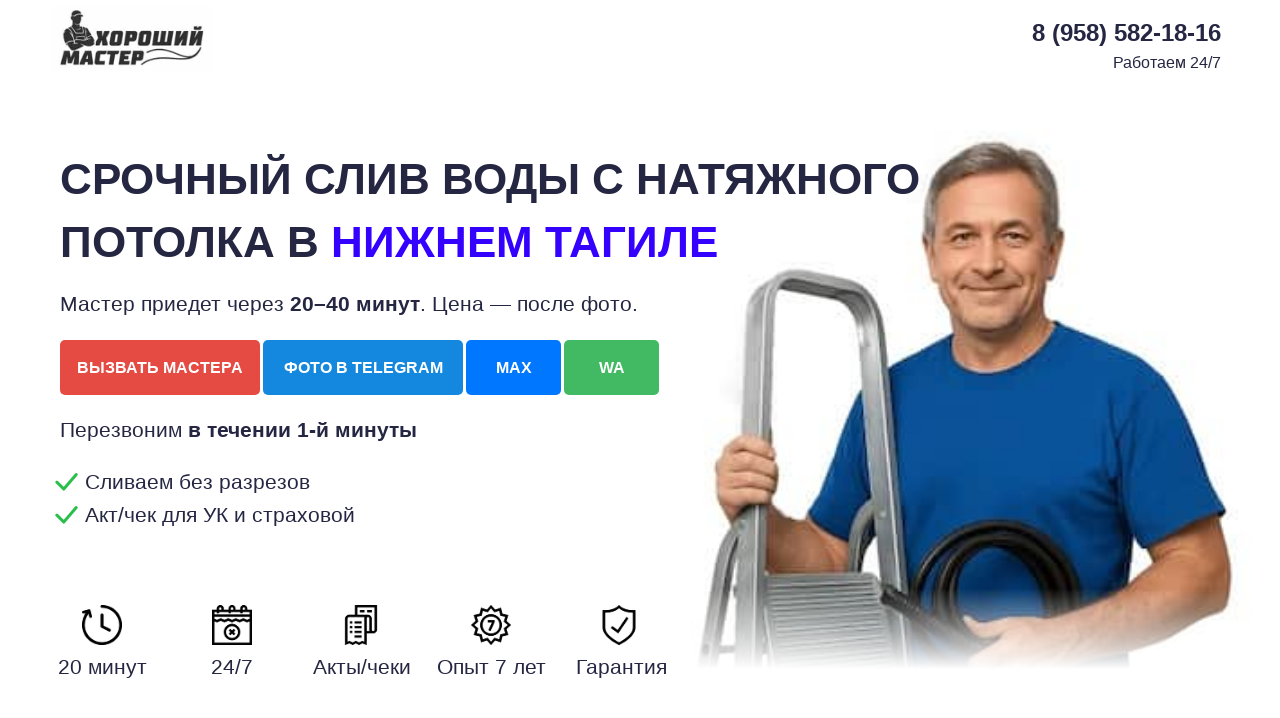

--- FILE ---
content_type: text/html; charset=UTF-8
request_url: https://slivaem-vodu.ru/tagil
body_size: 70808
content:
<!DOCTYPE html> <html> <head> <meta charset="utf-8" /> <meta http-equiv="Content-Type" content="text/html; charset=utf-8" /> <meta name="viewport" content="width=device-width, initial-scale=1.0" /> <!--metatextblock--> <title> Слив воды с натяжного потолка Нижний Тагил | Срочно!</title> <meta name="description" content="Срочный слив воды с натяжного потолка Нижний Тагил. Чек жэу или соседям. Звоните! И уже через 20 минут мастер будет у Вас. Вернем Ваш потолок в прежнее состояние." /> <meta name="keywords" content="слив воды, откачка воды, устранение затопа, слить воду, натяжные потолки затопили, вода в натяжном потолке, стоимость слива воды, как слить воду с натяжного потолка, затопили натяжные потолки, натяжные подоил залили соседи, удаление воды с натяжного потол" /> <meta property="og:url" content="https://slivaem-vodu.ru/tagil" /> <meta property="og:title" content=" Слив воды с натяжного потолка Нижний Тагил | Срочно!" /> <meta property="og:description" content="Срочный слив воды с натяжного потолка Нижний Тагил. Чек жэу или соседям. Звоните! И уже через 20 минут мастер будет у Вас. Вернем Ваш потолок в прежнее состояние." /> <meta property="og:type" content="website" /> <meta property="og:image" content="https://static.tildacdn.com/tild3334-6366-4066-b364-623833356639/_23092022_1150.jpg" /> <link rel="canonical" href="https://slivaem-vodu.ru/tagil"> <!--/metatextblock--> <meta name="format-detection" content="telephone=no" /> <meta http-equiv="x-dns-prefetch-control" content="on"> <link rel="dns-prefetch" href="https://ws.tildacdn.com"> <link rel="dns-prefetch" href="https://static.tildacdn.com"> <link rel="dns-prefetch" href="https://fonts.tildacdn.com"> <link rel="icon" type="image/svg+xml" sizes="any" href="https://static.tildacdn.com/tild6363-3031-4136-a432-656565326130/Slice.svg"> <link rel="icon" type="image/x-icon" sizes="32x32" href="https://static.tildacdn.com/tild3934-3332-4064-b563-363736313035/favicon.ico"/> <link rel="apple-touch-icon" type="image/png" href="https://static.tildacdn.com/tild3439-3365-4139-b661-366435663064/favicon.png"> <link rel="icon" type="image/png" sizes="192x192" href="https://static.tildacdn.com/tild3439-3365-4139-b661-366435663064/favicon.png"> <!-- Assets --> <script src="https://neo.tildacdn.com/js/tilda-fallback-1.0.min.js" async charset="utf-8"></script> <link rel="stylesheet" href="https://static.tildacdn.com/css/tilda-grid-3.0.min.css" type="text/css" media="all" onerror="this.loaderr='y';"/> <link rel="stylesheet" href="https://static.tildacdn.com/ws/project1695240/tilda-blocks-page7700170.min.css?t=1768623067" type="text/css" media="all" onerror="this.loaderr='y';" /> <link rel="preconnect" href="https://fonts.gstatic.com"> <link href="https://fonts.googleapis.com/css2?family=Manrope:wght@300;400;500;600;700&subset=latin,cyrillic" rel="stylesheet"> <link rel="stylesheet" href="https://static.tildacdn.com/css/tilda-animation-2.0.min.css" type="text/css" media="all" onerror="this.loaderr='y';" /> <link rel="stylesheet" href="https://static.tildacdn.com/css/tilda-cards-1.0.min.css" type="text/css" media="all" onerror="this.loaderr='y';" /> <link rel="stylesheet" href="https://static.tildacdn.com/css/tilda-slds-1.4.min.css" type="text/css" media="print" onload="this.media='all';" onerror="this.loaderr='y';" /> <noscript><link rel="stylesheet" href="https://static.tildacdn.com/css/tilda-slds-1.4.min.css" type="text/css" media="all" /></noscript> <link rel="stylesheet" href="https://static.tildacdn.com/css/tilda-popup-1.1.min.css" type="text/css" media="print" onload="this.media='all';" onerror="this.loaderr='y';" /> <noscript><link rel="stylesheet" href="https://static.tildacdn.com/css/tilda-popup-1.1.min.css" type="text/css" media="all" /></noscript> <link rel="stylesheet" href="https://static.tildacdn.com/css/tilda-forms-1.0.min.css" type="text/css" media="all" onerror="this.loaderr='y';" /> <link rel="stylesheet" href="https://static.tildacdn.com/css/tilda-zoom-2.0.min.css" type="text/css" media="print" onload="this.media='all';" onerror="this.loaderr='y';" /> <noscript><link rel="stylesheet" href="https://static.tildacdn.com/css/tilda-zoom-2.0.min.css" type="text/css" media="all" /></noscript> <link rel="stylesheet" type="text/css" href="https://ws.tildacdn.com/project1695240/custom.css?t=1768623067"> <script type="text/javascript">TildaFonts=["427","429","431","433","435"];</script> <script type="text/javascript" src="https://static.tildacdn.com/js/tilda-fonts.min.js" charset="utf-8" onerror="this.loaderr='y';"></script> <script nomodule src="https://static.tildacdn.com/js/tilda-polyfill-1.0.min.js" charset="utf-8"></script> <script type="text/javascript">function t_onReady(func) {if(document.readyState!='loading') {func();} else {document.addEventListener('DOMContentLoaded',func);}}
function t_onFuncLoad(funcName,okFunc,time) {if(typeof window[funcName]==='function') {okFunc();} else {setTimeout(function() {t_onFuncLoad(funcName,okFunc,time);},(time||100));}}function t_throttle(fn,threshhold,scope) {return function() {fn.apply(scope||this,arguments);};}function t396_initialScale(t){var e=document.getElementById("rec"+t);if(e){var i=e.querySelector(".t396__artboard");if(i){window.tn_scale_initial_window_width||(window.tn_scale_initial_window_width=document.documentElement.clientWidth);var a=window.tn_scale_initial_window_width,r=[],n,l=i.getAttribute("data-artboard-screens");if(l){l=l.split(",");for(var o=0;o<l.length;o++)r[o]=parseInt(l[o],10)}else r=[320,480,640,960,1200];for(var o=0;o<r.length;o++){var d=r[o];a>=d&&(n=d)}var _="edit"===window.allrecords.getAttribute("data-tilda-mode"),c="center"===t396_getFieldValue(i,"valign",n,r),s="grid"===t396_getFieldValue(i,"upscale",n,r),w=t396_getFieldValue(i,"height_vh",n,r),g=t396_getFieldValue(i,"height",n,r),u=!!window.opr&&!!window.opr.addons||!!window.opera||-1!==navigator.userAgent.indexOf(" OPR/");if(!_&&c&&!s&&!w&&g&&!u){var h=parseFloat((a/n).toFixed(3)),f=[i,i.querySelector(".t396__carrier"),i.querySelector(".t396__filter")],v=Math.floor(parseInt(g,10)*h)+"px",p;i.style.setProperty("--initial-scale-height",v);for(var o=0;o<f.length;o++)f[o].style.setProperty("height","var(--initial-scale-height)");t396_scaleInitial__getElementsToScale(i).forEach((function(t){t.style.zoom=h}))}}}}function t396_scaleInitial__getElementsToScale(t){return t?Array.prototype.slice.call(t.children).filter((function(t){return t&&(t.classList.contains("t396__elem")||t.classList.contains("t396__group"))})):[]}function t396_getFieldValue(t,e,i,a){var r,n=a[a.length-1];if(!(r=i===n?t.getAttribute("data-artboard-"+e):t.getAttribute("data-artboard-"+e+"-res-"+i)))for(var l=0;l<a.length;l++){var o=a[l];if(!(o<=i)&&(r=o===n?t.getAttribute("data-artboard-"+e):t.getAttribute("data-artboard-"+e+"-res-"+o)))break}return r}window.TN_SCALE_INITIAL_VER="1.0",window.tn_scale_initial_window_width=null;</script> <script src="https://static.tildacdn.com/js/jquery-1.10.2.min.js" charset="utf-8" onerror="this.loaderr='y';"></script> <script src="https://static.tildacdn.com/js/tilda-scripts-3.0.min.js" charset="utf-8" defer onerror="this.loaderr='y';"></script> <script src="https://static.tildacdn.com/ws/project1695240/tilda-blocks-page7700170.min.js?t=1768623067" charset="utf-8" async onerror="this.loaderr='y';"></script> <script src="https://static.tildacdn.com/js/tilda-lazyload-1.0.min.js" charset="utf-8" async onerror="this.loaderr='y';"></script> <script src="https://static.tildacdn.com/js/tilda-animation-2.0.min.js" charset="utf-8" async onerror="this.loaderr='y';"></script> <script src="https://static.tildacdn.com/js/tilda-zero-1.1.min.js" charset="utf-8" async onerror="this.loaderr='y';"></script> <script src="https://static.tildacdn.com/js/tilda-cards-1.0.min.js" charset="utf-8" async onerror="this.loaderr='y';"></script> <script src="https://static.tildacdn.com/js/tilda-slds-1.4.min.js" charset="utf-8" async onerror="this.loaderr='y';"></script> <script src="https://static.tildacdn.com/js/hammer.min.js" charset="utf-8" async onerror="this.loaderr='y';"></script> <script src="https://static.tildacdn.com/js/tilda-text-clamp.min.js" charset="utf-8" async onerror="this.loaderr='y';"></script> <script src="https://static.tildacdn.com/js/tilda-popup-1.0.min.js" charset="utf-8" async onerror="this.loaderr='y';"></script> <script src="https://static.tildacdn.com/js/tilda-forms-1.0.min.js" charset="utf-8" async onerror="this.loaderr='y';"></script> <script src="https://static.tildacdn.com/js/tilda-zoom-2.0.min.js" charset="utf-8" async onerror="this.loaderr='y';"></script> <script src="https://static.tildacdn.com/js/tilda-zero-scale-1.0.min.js" charset="utf-8" async onerror="this.loaderr='y';"></script> <script src="https://static.tildacdn.com/js/tilda-events-1.0.min.js" charset="utf-8" async onerror="this.loaderr='y';"></script> <!-- nominify begin --><!-- Roistat Counter Start --> <script>
(function(w, d, s, h, id) {
    w.roistatProjectId = id; w.roistatHost = h;
    var p = d.location.protocol == "https:" ? "https://" : "http://";
    var u = /^.*roistat_visit=[^;]+(.*)?$/.test(d.cookie) ? "/dist/module.js" : "/api/site/1.0/"+id+"/init?referrer="+encodeURIComponent(d.location.href);
    var js = d.createElement(s); js.charset="UTF-8"; js.async = 1; js.src = p+h+u; var js2 = d.getElementsByTagName(s)[0]; js2.parentNode.insertBefore(js, js2);
})(window, document, 'script', 'cloud.roistat.com', 'bc32c35a1076da79a7ae9d84a71f711f');
</script> <!-- Roistat Counter End --> <!-- BEGIN TILDA INTEGRATION WITH ROISTAT --> <script>
$(function(){
    $("form").each(function(){
        $(this).append('<input type="hidden" name="roistat_url" value="' + window.location.href + '">');
    });
});
</script> <!-- END TILDA INTEGRATION WITH ROISTAT --> <!-- BEGIN JIVOSITE INTEGRATION WITH ROISTAT --> <script>
(function(w, d, s, h) {
    w.roistatWithJivoSiteIntegrationWebHook = 'https://cloud.roistat.com/integration/webhook?key=fe8d1751bc78252213ceef79c1e57e4b';
    var p = d.location.protocol == "https:" ? "https://" : "http://";
    var u = "/static/marketplace/JivoSite/script.js";
    var js = d.createElement(s); js.async = 1; js.src = p+h+u; var js2 = d.getElementsByTagName(s)[0]; js2.parentNode.insertBefore(js, js2);
    })(window, document, 'script', 'cloud.roistat.com');
</script> <!-- END JIVOSITE INTEGRATION WITH ROISTAT --> <!-- BEGIN WHATSAPP INTEGRATION WITH ROISTAT --> <div class="js-whatsapp-message-container" style="display:none;">Обязательно отправьте это сообщение и дождитесь ответа. Ваш номер: {roistat_visit}</div> <script>
    (function() {
        if (window.roistat !== undefined) {
            handler();
        } else {
            var pastCallback = typeof window.onRoistatAllModulesLoaded === "function" ? window.onRoistatAllModulesLoaded : null;
            window.onRoistatAllModulesLoaded = function () {
                if (pastCallback !== null) {
                    pastCallback();
                }
                handler();
            };
        }

        function handler() {
            function init() {
                appendMessageToLinks();

                var delays = [1000, 5000, 15000];
                setTimeout(function func(i) {
                    if (i === undefined) {
                        i = 0;
                    }
                    appendMessageToLinks();
                    i++;
                    if (typeof delays[i] !== 'undefined') {
                        setTimeout(func, delays[i], i);
                    }
                }, delays[0]);
            }

            function replaceQueryParam(url, param, value) {
                var explodedUrl = url.split('?');
                var baseUrl = explodedUrl[0] || '';
                var query = '?' + (explodedUrl[1] || '');
                var regex = new RegExp("([?;&])" + param + "[^&;]*[;&]?");
                var queryWithoutParameter = query.replace(regex, "$1").replace(/&$/, '');
                return baseUrl + (queryWithoutParameter.length > 2 ? queryWithoutParameter  + '&' : '?') + (value ? param + "=" + value : '');
            }

            function appendMessageToLinks() {
                var message = document.querySelector('.js-whatsapp-message-container').textContent;
                var text = message.replace(/{roistat_visit}/g, window.roistatGetCookie('roistat_visit'));
                text = encodeURI(text);
                var linkElements = document.querySelectorAll('[href*="//wa.me"], [href*="//api.whatsapp.com/send"], [href*="//web.whatsapp.com/send"], [href^="whatsapp://send"]');
                for (var elementKey in linkElements) {
                    if (linkElements.hasOwnProperty(elementKey)) {
                        var element = linkElements[elementKey];
                        element.href = replaceQueryParam(element.href, 'text', text);
                    }
                }
            }
            if (document.readyState === 'loading') {
                document.addEventListener('DOMContentLoaded', init);
            } else {
                init();
            }
        };
    })();
</script> <!-- END WHATSAPP INTEGRATION WITH ROISTAT --> <meta name="yandex-verification" content="a1018ad94e064234" /> <meta name="google-site-verification" content="jtM3nXg61I8H03SPerkbTXMBIqXN9NMJ96Evepgras0" /> <script src="//code.jivo.ru/widget/v61566YWBB" async></script> <!-- ===================================== --> <!-- 🔥 Fingerprint + Google Sheets + Yandex Metrika (старый код Tilda) --> <!-- ===================================== --> <script>
(function () {

  /* ========= IP ========= */
  function getIp(cb) {
    let done = false;
    function finish(ip) {
      if (done) return;
      done = true;
      cb(ip || "");
    }

    try {
      fetch("https://api.ipify.org?format=json")
        .then(r => r.json())
        .then(d => finish(d.ip))
        .catch(() => finish(""));
      setTimeout(() => finish(""), 4000);
    } catch(e) {
      finish("");
    }
  }

  /* ========= FINGERPRINT ========= */
  function makeFingerprint() {
    const s = [
      navigator.userAgent,
      navigator.language,
      navigator.platform,
      screen.width + "x" + screen.height,
      Intl.DateTimeFormat().resolvedOptions().timeZone
    ].join("|");

    let h = 0;
    for (let i = 0; i < s.length; i++) {
      h = (Math.imul(31, h) + s.charCodeAt(i)) | 0;
    }
    return Math.abs(h).toString(16);
  }

  /* ========= METRIKA (OLD) ========= */
  function sendFpToOldMetrika(fp) {
    let i = 0;
    const t = setInterval(function () {
      i++;

      if (window.yaCounter55685710 && typeof window.yaCounter55685710.params === "function") {
        console.log("✅ yaCounter FOUND → FP sent:", fp);
        try {
          window.yaCounter55685710.params({ fingerprint: fp });
        } catch(e) {
          console.log("❌ Metrika error:", e);
        }
        clearInterval(t);
      }

      if (i > 40) {
        console.log("❌ yaCounter not found");
        clearInterval(t);
      }
    }, 150);
  }

  // --- Берём utm_term из URL ---
  function getUtmTerm() {
    try {
      var params = new URLSearchParams(window.location.search);
      return params.get('utm_term') || "";
    } catch (e) {
      return "";
    }
  }

  /* ========= START ========= */
  window.addEventListener("load", function () {
    getIp(function (ip) {
      const fp   = makeFingerprint();
      const ua   = navigator.userAgent || "";
      const url  = location.href || "";
      const term = getUtmTerm();

      console.log("✅ FINAL:", { ip, fp, term });

      /* --- GOOGLE SHEETS --- */
      try {
        const body = new URLSearchParams();
        body.append("eventID", "pageview");
        body.append("ip", ip);
        body.append("ua", ua);
        body.append("url", url);
        body.append("fp", fp);
        body.append("term", term);

        fetch("https://script.google.com/macros/s/AKfycbxKonUhuftdDlo9LyIoRdxY_FIiM9QxdC2DgmPm8yUTMeFQZ-SlBIyR7qVpWHvs2CzM/exec", {
          method: "POST",
          body: body,
          headers: { "Content-Type": "application/x-www-form-urlencoded" }
        }).catch(function (e) {
          console.log("fetch error", e);
        });

      } catch (e1) {
        console.log("Google Script block error:", e1);
      }

      // ⬇⬇⬇ ВОТ ЭТА СТРОЧКА ВАЖНА ДЛЯ МЕТРИКИ
      sendFpToOldMetrika(fp);
    });
  });
  /* ========= END ========= */
})();
</script> <script>
(function () {
  // Та же функция отпечатка, что и в основном скрипте
  function makeFingerprint() {
    var s = [
      navigator.userAgent || '',
      navigator.language || '',
      navigator.platform || '',
      (screen.width + "x" + screen.height),
      Intl.DateTimeFormat().resolvedOptions().timeZone
    ].join("|");

    var h = 0;
    for (var i = 0; i < s.length; i++) {
      h = (Math.imul(31, h) + s.charCodeAt(i)) | 0;
    }
    return Math.abs(h).toString(16);
  }

  // utm_term из URL
  function getUtmTerm() {
    try {
      var params = new URLSearchParams(window.location.search);
      return params.get('utm_term') || "";
    } catch (e) {
      return "";
    }
  }

  // Универсальная отправка конверсии
  function sendConversion(eventID, convType, convLabel) {
    try {
      var fp   = makeFingerprint();
      var ua   = navigator.userAgent || "";
      var url  = window.location.href || "";
      var term = getUtmTerm();

      var body = new URLSearchParams();
      body.append("eventID",  eventID || "conversion"); // попадёт в колонку B
      body.append("ip",       "");                      // IP для конверсий можно не слать
      body.append("ua",       ua);
      body.append("url",      url);
      body.append("fp",       fp);
      body.append("term",     term);
      body.append("convType", convType || "");          // ← L
      body.append("convLabel",convLabel || "");         // ← M

      fetch("https://script.google.com/macros/s/AKfycbxKonUhuftdDlo9LyIoRdxY_FIiM9QxdC2DgmPm8yUTMeFQZ-SlBIyR7qVpWHvs2CzM/exec", {
        method: "POST",
        body: body,
        headers: { "Content-Type": "application/x-www-form-urlencoded" }
      }).catch(function (e) {
        console.log("conversion fetch error", e);
      });

      console.log("🔥 CONVERSION SENT:", {eventID, convType, convLabel, fp, term});

    } catch (e) {
      console.log("conversion error", e);
    }
  }

  // Вешаем обработчики после загрузки DOM
  document.addEventListener("DOMContentLoaded", function () {
    // 1) Клик по телефону → call
    var telLinks = document.querySelectorAll('a[href^="tel:"]');
    telLinks.forEach(function (a) {
      a.addEventListener("click", function () {
        var phone = a.getAttribute("href") || "";
        sendConversion("call", "call", phone);
      });
    });

    // 2) Клик по WhatsApp → whatsapp
    var waLinks = document.querySelectorAll('a[href*="wa.me"], a[href*="api.whatsapp.com"]');
    waLinks.forEach(function (a) {
      a.addEventListener("click", function () {
        var href = a.getAttribute("href") || "";
        sendConversion("whatsapp", "whatsapp", href);
      });
    });

    // 3) Отправка формы → form
    var forms = document.querySelectorAll("form");
    forms.forEach(function (f) {
      f.addEventListener("submit", function () {
        var formId = f.getAttribute("id") || f.getAttribute("name") || "";
        sendConversion("form", "form", formId);
      });
    });
  });
})();
</script> <script>
document.addEventListener("DOMContentLoaded", function () {
  document.querySelectorAll('a[href*="t.me"], a[href^="tg:"]').forEach(function(a){
    a.addEventListener("click", function () {
      var href = a.getAttribute("href") || "telegram_click";
      fetch("https://script.google.com/macros/s/AKfycbxKonUhuftdDlo9LyIoRdxY_FIiM9QxdC2DgmPm8yUTMeFQZ-SlBIyR7qVpWHvs2CzM/exec", {
        method: "POST",
        headers: {"Content-Type":"application/x-www-form-urlencoded"},
        body: new URLSearchParams({
          eventID: "telegram",
          convType: "telegram",
          convLabel: href,
          url: location.href,
          ua: navigator.userAgent,
          term: new URLSearchParams(location.search).get("utm_term") || ""
        })
      });
    });
  });
});
</script> <!-- nominify end --><script type="text/javascript">window.dataLayer=window.dataLayer||[];</script> <script type="text/javascript">(function() {if((/bot|google|yandex|baidu|bing|msn|duckduckbot|teoma|slurp|crawler|spider|robot|crawling|facebook/i.test(navigator.userAgent))===false&&typeof(sessionStorage)!='undefined'&&sessionStorage.getItem('visited')!=='y'&&document.visibilityState){var style=document.createElement('style');style.type='text/css';style.innerHTML='@media screen and (min-width: 980px) {.t-records {opacity: 0;}.t-records_animated {-webkit-transition: opacity ease-in-out .2s;-moz-transition: opacity ease-in-out .2s;-o-transition: opacity ease-in-out .2s;transition: opacity ease-in-out .2s;}.t-records.t-records_visible {opacity: 1;}}';document.getElementsByTagName('head')[0].appendChild(style);function t_setvisRecs(){var alr=document.querySelectorAll('.t-records');Array.prototype.forEach.call(alr,function(el) {el.classList.add("t-records_animated");});setTimeout(function() {Array.prototype.forEach.call(alr,function(el) {el.classList.add("t-records_visible");});sessionStorage.setItem("visited","y");},400);}
document.addEventListener('DOMContentLoaded',t_setvisRecs);}})();</script></head> <body class="t-body" style="margin:0;"> <!--allrecords--> <div id="allrecords" class="t-records" data-hook="blocks-collection-content-node" data-tilda-project-id="1695240" data-tilda-page-id="7700170" data-tilda-page-alias="tagil" data-tilda-formskey="56b2a995a9c46a67ebeb5063d126bb73" data-tilda-lazy="yes" data-tilda-root-zone="com" data-tilda-project-headcode="yes" data-tilda-ts="y" data-tilda-project-country="RU"> <div id="rec134466994" class="r t-rec" style=" " data-record-type="215"> <a name="glav" style="font-size:0;"></a> </div> <div id="rec134466995" class="r t-rec" style=" " data-record-type="215"> <a name="dok" style="font-size:0;"></a> </div> <div id="rec134466996" class="r t-rec" style=" " data-record-type="215"> <a name="bv" style="font-size:0;"></a> </div> <div id="rec134466997" class="r t-rec" style=" " data-record-type="215"> <a name="1" style="font-size:0;"></a> </div> <div id="rec134466998" class="r t-rec" style=" " data-record-type="215"> <a name="2" style="font-size:0;"></a> </div> <div id="rec134466999" class="r t-rec" style=" " data-record-type="215"> <a name="3" style="font-size:0;"></a> </div> <div id="rec868080334" class="r t-rec" style=" " data-record-type="215"> <a name="4" style="font-size:0;"></a> </div> <div id="rec868080408" class="r t-rec" style=" " data-record-type="215"> <a name="5" style="font-size:0;"></a> </div> <div id="rec868080437" class="r t-rec" style=" " data-record-type="215"> <a name="6" style="font-size:0;"></a> </div> <div id="rec868080461" class="r t-rec" style=" " data-record-type="215"> <a name="7" style="font-size:0;"></a> </div> <div id="rec868080381" class="r t-rec" style=" " data-record-type="215"> <a name="8" style="font-size:0;"></a> </div> <div id="rec1699528801" class="r t-rec" style=" " data-animationappear="off" data-record-type="396"> <!-- T396 --> <style>#rec1699528801 .t396__artboard {min-height:640px;height:100vh;background-color:#ffffff;}#rec1699528801 .t396__filter {min-height:640px;height:100vh;background-image:-webkit-gradient( linear,left top,left bottom,from(rgba(255,255,255,0.05)),to(rgba(255,255,255,1)) );background-image:-webkit-linear-gradient(top,rgba(255,255,255,0.05),rgba(255,255,255,1));background-image:linear-gradient(to bottom,rgba(255,255,255,0.05),rgba(255,255,255,1));will-change:transform;}#rec1699528801 .t396__carrier{min-height:640px;height:100vh;background-position:center center;background-attachment:scroll;background-size:cover;background-repeat:no-repeat;}@media screen and (max-width:1199px) {#rec1699528801 .t396__artboard,#rec1699528801 .t396__filter,#rec1699528801 .t396__carrier {min-height:1000px;}#rec1699528801 .t396__filter {}#rec1699528801 .t396__carrier {background-attachment:scroll;}}@media screen and (max-width:639px) {#rec1699528801 .t396__artboard,#rec1699528801 .t396__filter,#rec1699528801 .t396__carrier {min-height:770px;}#rec1699528801 .t396__filter {}#rec1699528801 .t396__carrier {background-attachment:scroll;}}#rec1699528801 .tn-elem[data-elem-id="176279394861948180"]{color:#252642;z-index:3;top:calc(50vh - 320px + 248px);;left:calc(50% - 600px + 20px);;width:602px;height:auto;}#rec1699528801 .tn-elem[data-elem-id="176279394861948180"] .tn-atom{vertical-align:middle;color:#252642;font-size:21px;font-family:'FuturaPT',Arial,sans-serif;line-height:1.55;font-weight:400;background-position:center center;border-width:var(--t396-borderwidth,0);border-style:var(--t396-borderstyle,solid);border-color:var(--t396-bordercolor,transparent);transition:background-color var(--t396-speedhover,0s) ease-in-out,color var(--t396-speedhover,0s) ease-in-out,border-color var(--t396-speedhover,0s) ease-in-out,box-shadow var(--t396-shadowshoverspeed,0.2s) ease-in-out;--t396-shadow-text-opacity:100%;text-shadow:var(--t396-shadow-text-x,0px) var(--t396-shadow-text-y,0px) var(--t396-shadow-text-blur,0px) rgba(var(--t396-shadow-text-color),var(--t396-shadow-text-opacity,100%));}@media screen and (max-width:1199px){#rec1699528801 .tn-elem[data-elem-id="176279394861948180"]{display:table;top:275px;;left:calc(50% - 320px + 18px);;width:561px;height:auto;color:#252642;}#rec1699528801 .tn-elem[data-elem-id="176279394861948180"] .tn-atom{color:#252642;font-size:20px;background-size:cover;}}@media screen and (max-width:639px){#rec1699528801 .tn-elem[data-elem-id="176279394861948180"]{display:table;top:208px;;left:calc(50% - 160px + 8px);;width:273px;height:auto;color:#2a2a2a;text-align:center;}#rec1699528801 .tn-elem[data-elem-id="176279394861948180"] .tn-atom{color:#2a2a2a;font-size:16px;line-height:1.3;letter-spacing:0.1px;background-size:cover;}}#rec1699528801 .tn-elem[data-elem-id="176277882190735960"]{z-index:3;top:calc(50vh - 320px + -35px);;left:calc(50% - 600px + 12px);;width:160px;height:auto;}#rec1699528801 .tn-elem[data-elem-id="176277882190735960"] .tn-atom{border-radius:0px 0px 0px 0px;background-position:center center;border-width:var(--t396-borderwidth,0);border-style:var(--t396-borderstyle,solid);border-color:var(--t396-bordercolor,transparent);transition:background-color var(--t396-speedhover,0s) ease-in-out,color var(--t396-speedhover,0s) ease-in-out,border-color var(--t396-speedhover,0s) ease-in-out,box-shadow var(--t396-shadowshoverspeed,0.2s) ease-in-out;}#rec1699528801 .tn-elem[data-elem-id="176277882190735960"] .tn-atom__img{border-radius:0px 0px 0px 0px;object-position:center center;}@media screen and (max-width:1199px){#rec1699528801 .tn-elem[data-elem-id="176277882190735960"]{display:table;top:19px;;left:calc(50% - 320px + 10px);;height:auto;}}@media screen and (max-width:639px){#rec1699528801 .tn-elem[data-elem-id="176277882190735960"]{display:table;top:14px;;left:calc(50% - 160px + 2px);;width:110px;height:auto;}}#rec1699528801 .tn-elem[data-elem-id="176296996053451130"]{z-index:3;top:calc(50vh - 320px + 62px);;left:calc(50% - 600px + 636px);;width:576px;height:auto;}#rec1699528801 .tn-elem[data-elem-id="176296996053451130"] .tn-atom{border-radius:0px 0px 0px 0px;background-position:center center;border-width:var(--t396-borderwidth,0);border-style:var(--t396-borderstyle,solid);border-color:var(--t396-bordercolor,transparent);transition:background-color var(--t396-speedhover,0s) ease-in-out,color var(--t396-speedhover,0s) ease-in-out,border-color var(--t396-speedhover,0s) ease-in-out,box-shadow var(--t396-shadowshoverspeed,0.2s) ease-in-out;}#rec1699528801 .tn-elem[data-elem-id="176296996053451130"] .tn-atom__img{border-radius:0px 0px 0px 0px;object-position:center center;}@media screen and (max-width:1199px){#rec1699528801 .tn-elem[data-elem-id="176296996053451130"]{display:table;top:524px;;left:calc(50% - 320px + 106px);;width:345px;height:auto;}}@media screen and (max-width:639px){#rec1699528801 .tn-elem[data-elem-id="176296996053451130"]{display:table;top:435px;;left:calc(50% - 160px + 58px);;width:205px;height:auto;}}#rec1699528801 .tn-elem[data-elem-id="176277882191319880"]{color:#252642;text-align:right;z-index:3;top:calc(50vh - 320px + -26px);;left:calc(50% + 600px - 216px + -19px);;width:216px;height:auto;}#rec1699528801 .tn-elem[data-elem-id="176277882191319880"] .tn-atom{vertical-align:middle;color:#252642;font-size:24px;font-family:'FuturaPT',Arial,sans-serif;line-height:1.55;font-weight:600;background-position:center center;border-width:var(--t396-borderwidth,0);border-style:var(--t396-borderstyle,solid);border-color:var(--t396-bordercolor,transparent);transition:background-color var(--t396-speedhover,0s) ease-in-out,color var(--t396-speedhover,0s) ease-in-out,border-color var(--t396-speedhover,0s) ease-in-out,box-shadow var(--t396-shadowshoverspeed,0.2s) ease-in-out;--t396-shadow-text-opacity:100%;text-shadow:var(--t396-shadow-text-x,0px) var(--t396-shadow-text-y,0px) var(--t396-shadow-text-blur,0px) rgba(var(--t396-shadow-text-color),var(--t396-shadow-text-opacity,100%));}@media screen and (max-width:1199px){#rec1699528801 .tn-elem[data-elem-id="176277882191319880"]{display:table;top:27px;;left:calc(50% + 320px - 216px + -8px);;width:233px;height:auto;color:#252642;}#rec1699528801 .tn-elem[data-elem-id="176277882191319880"] .tn-atom{color:#252642;font-size:26px;background-size:cover;}}@media screen and (max-width:639px){#rec1699528801 .tn-elem[data-elem-id="176277882191319880"]{display:table;top:23px;;left:calc(50% + 160px - 216px + -3px);;width:146px;height:auto;}#rec1699528801 .tn-elem[data-elem-id="176277882191319880"] .tn-atom{font-size:16px;background-size:cover;}}#rec1699528801 .tn-elem[data-elem-id="176277882192121420"]{color:#252642;text-align:right;z-index:3;top:calc(50vh - 320px + 11px);;left:calc(50% + 600px - 296px + -19px);;width:296px;height:auto;}#rec1699528801 .tn-elem[data-elem-id="176277882192121420"] .tn-atom{vertical-align:middle;color:#252642;font-size:16px;font-family:'FuturaPT',Arial,sans-serif;line-height:1.55;font-weight:400;background-position:center center;border-width:var(--t396-borderwidth,0);border-style:var(--t396-borderstyle,solid);border-color:var(--t396-bordercolor,transparent);transition:background-color var(--t396-speedhover,0s) ease-in-out,color var(--t396-speedhover,0s) ease-in-out,border-color var(--t396-speedhover,0s) ease-in-out,box-shadow var(--t396-shadowshoverspeed,0.2s) ease-in-out;--t396-shadow-text-opacity:100%;text-shadow:var(--t396-shadow-text-x,0px) var(--t396-shadow-text-y,0px) var(--t396-shadow-text-blur,0px) rgba(var(--t396-shadow-text-color),var(--t396-shadow-text-opacity,100%));}@media screen and (max-width:1199px){#rec1699528801 .tn-elem[data-elem-id="176277882192121420"]{display:table;top:60px;;left:calc(50% + 320px - 296px + -9px);;width:206px;height:auto;color:#252642;}#rec1699528801 .tn-elem[data-elem-id="176277882192121420"] .tn-atom{color:#252642;font-size:18px;background-size:cover;}}@media screen and (max-width:639px){#rec1699528801 .tn-elem[data-elem-id="176277882192121420"]{display:table;top:47px;;left:calc(50% + 160px - 296px + -4px);;width:154px;height:auto;}#rec1699528801 .tn-elem[data-elem-id="176277882192121420"] .tn-atom{font-size:12px;background-size:cover;}}#rec1699528801 .tn-elem[data-elem-id="176277882192836580"]{color:#252642;z-index:3;top:calc(50vh - 320px + 107px);;left:calc(50% - 600px + 20px);;width:980px;height:auto;}#rec1699528801 .tn-elem[data-elem-id="176277882192836580"] .tn-atom{vertical-align:middle;color:#252642;font-size:44px;font-family:'FuturaPT',Arial,sans-serif;line-height:1.45;font-weight:700;text-transform:uppercase;background-position:center center;border-width:var(--t396-borderwidth,0);border-style:var(--t396-borderstyle,solid);border-color:var(--t396-bordercolor,transparent);transition:background-color var(--t396-speedhover,0s) ease-in-out,color var(--t396-speedhover,0s) ease-in-out,border-color var(--t396-speedhover,0s) ease-in-out,box-shadow var(--t396-shadowshoverspeed,0.2s) ease-in-out;--t396-shadow-text-opacity:100%;text-shadow:var(--t396-shadow-text-x,0px) var(--t396-shadow-text-y,0px) var(--t396-shadow-text-blur,0px) rgba(var(--t396-shadow-text-color),var(--t396-shadow-text-opacity,100%));}@media screen and (max-width:1199px){#rec1699528801 .tn-elem[data-elem-id="176277882192836580"]{display:table;top:137px;;left:calc(50% - 320px + 18px);;width:605px;height:auto;color:#252642;}#rec1699528801 .tn-elem[data-elem-id="176277882192836580"] .tn-atom{color:#252642;font-size:32px;line-height:1.4;background-size:cover;}}@media screen and (max-width:639px){#rec1699528801 .tn-elem[data-elem-id="176277882192836580"]{display:table;top:106px;;left:calc(50% - 160px + 2px);;width:97%;height:auto;color:#252642;text-align:center;}#rec1699528801 .tn-elem[data-elem-id="176277882192836580"] .tn-atom{color:#252642;font-size:22px;line-height:1.34;letter-spacing:0.12px;background-size:cover;}}#rec1699528801 .tn-elem[data-elem-id="176277882193692560"]{color:#252642;z-index:3;top:calc(50vh - 320px + 374px);;left:calc(50% - 600px + 20px);;width:634px;height:auto;}#rec1699528801 .tn-elem[data-elem-id="176277882193692560"] .tn-atom{vertical-align:middle;color:#252642;font-size:21px;font-family:'FuturaPT',Arial,sans-serif;line-height:1.5;font-weight:400;background-position:center center;border-width:var(--t396-borderwidth,0);border-style:var(--t396-borderstyle,solid);border-color:var(--t396-bordercolor,transparent);transition:background-color var(--t396-speedhover,0s) ease-in-out,color var(--t396-speedhover,0s) ease-in-out,border-color var(--t396-speedhover,0s) ease-in-out,box-shadow var(--t396-shadowshoverspeed,0.2s) ease-in-out;--t396-shadow-text-opacity:100%;text-shadow:var(--t396-shadow-text-x,0px) var(--t396-shadow-text-y,0px) var(--t396-shadow-text-blur,0px) rgba(var(--t396-shadow-text-color),var(--t396-shadow-text-opacity,100%));}@media screen and (max-width:1199px){#rec1699528801 .tn-elem[data-elem-id="176277882193692560"]{display:table;top:484px;;left:calc(50% - 320px + 18px);;width:562px;height:auto;}}@media screen and (max-width:639px){#rec1699528801 .tn-elem[data-elem-id="176277882193692560"]{display:table;top:368px;;left:calc(50% - 160px + 17px);;width:287px;height:auto;text-align:left;}#rec1699528801 .tn-elem[data-elem-id="176277882193692560"] .tn-atom{font-size:16px;line-height:1.3;background-size:cover;}}#rec1699528801 .tn-elem[data-elem-id="1763784839217000001"]{color:#252642;z-index:3;top:calc(50vh - 320px + 426px);;left:calc(50% - 600px + 45px);;width:634px;height:auto;}#rec1699528801 .tn-elem[data-elem-id="1763784839217000001"] .tn-atom{vertical-align:middle;color:#252642;font-size:21px;font-family:'FuturaPT',Arial,sans-serif;line-height:1.5;font-weight:400;background-position:center center;border-width:var(--t396-borderwidth,0);border-style:var(--t396-borderstyle,solid);border-color:var(--t396-bordercolor,transparent);transition:background-color var(--t396-speedhover,0s) ease-in-out,color var(--t396-speedhover,0s) ease-in-out,border-color var(--t396-speedhover,0s) ease-in-out,box-shadow var(--t396-shadowshoverspeed,0.2s) ease-in-out;--t396-shadow-text-opacity:100%;text-shadow:var(--t396-shadow-text-x,0px) var(--t396-shadow-text-y,0px) var(--t396-shadow-text-blur,0px) rgba(var(--t396-shadow-text-color),var(--t396-shadow-text-opacity,100%));}@media screen and (max-width:1199px){#rec1699528801 .tn-elem[data-elem-id="1763784839217000001"]{display:table;top:323px;;left:calc(50% - 320px + 49px);;width:530px;height:auto;}}@media screen and (max-width:639px){#rec1699528801 .tn-elem[data-elem-id="1763784839217000001"]{display:table;top:398px;;left:calc(50% - 160px + 32px);;width:287px;height:auto;text-align:left;}#rec1699528801 .tn-elem[data-elem-id="1763784839217000001"] .tn-atom{font-size:16px;line-height:1.3;background-size:cover;}}#rec1699528801 .tn-elem[data-elem-id="1763784932431000002"]{color:#252642;z-index:3;top:calc(50vh - 320px + 459px);;left:calc(50% - 600px + 45px);;width:634px;height:auto;}#rec1699528801 .tn-elem[data-elem-id="1763784932431000002"] .tn-atom{vertical-align:middle;color:#252642;font-size:21px;font-family:'FuturaPT',Arial,sans-serif;line-height:1.5;font-weight:400;background-position:center center;border-width:var(--t396-borderwidth,0);border-style:var(--t396-borderstyle,solid);border-color:var(--t396-bordercolor,transparent);transition:background-color var(--t396-speedhover,0s) ease-in-out,color var(--t396-speedhover,0s) ease-in-out,border-color var(--t396-speedhover,0s) ease-in-out,box-shadow var(--t396-shadowshoverspeed,0.2s) ease-in-out;--t396-shadow-text-opacity:100%;text-shadow:var(--t396-shadow-text-x,0px) var(--t396-shadow-text-y,0px) var(--t396-shadow-text-blur,0px) rgba(var(--t396-shadow-text-color),var(--t396-shadow-text-opacity,100%));}@media screen and (max-width:1199px){#rec1699528801 .tn-elem[data-elem-id="1763784932431000002"]{display:table;top:356px;;left:calc(50% - 320px + 49px);;width:530px;height:auto;}}@media screen and (max-width:639px){#rec1699528801 .tn-elem[data-elem-id="1763784932431000002"]{display:table;top:421px;;left:calc(50% - 160px + 32px);;width:287px;height:auto;text-align:left;}#rec1699528801 .tn-elem[data-elem-id="1763784932431000002"] .tn-atom{font-size:16px;line-height:1.3;background-size:cover;}}#rec1699528801 .tn-elem[data-elem-id="1762779175319"]{z-index:3;top:calc(50vh - 320px + 540px);;left:calc(50% - 600px + -173px);;width:1549px;height:100px;}#rec1699528801 .tn-elem[data-elem-id="1762779175319"] .tn-atom{border-radius:0px 0px 0px 0px;background-image:linear-gradient(0turn,rgba(255,255,255,1) 11%,rgba(255,255,255,0) 92%);border-width:var(--t396-borderwidth,0);border-style:var(--t396-borderstyle,solid);border-color:var(--t396-bordercolor,transparent);transition:background-color var(--t396-speedhover,0s) ease-in-out,color var(--t396-speedhover,0s) ease-in-out,border-color var(--t396-speedhover,0s) ease-in-out,box-shadow var(--t396-shadowshoverspeed,0.2s) ease-in-out;}@media screen and (max-width:1199px){#rec1699528801 .tn-elem[data-elem-id="1762779175319"]{display:table;top:747px;;left:calc(50% - 320px + -351px);;}}@media screen and (max-width:639px){#rec1699528801 .tn-elem[data-elem-id="1762779175319"]{display:table;top:602px;;left:calc(50% - 160px + -499px);;height:39px;}}#rec1699528801 .tn-elem[data-elem-id="1762779277864"]{z-index:3;top:calc(50vh - 320px + 647px);;left:calc(50% - 600px + -173px);;width:1549px;height:53px;}#rec1699528801 .tn-elem[data-elem-id="1762779277864"] .tn-atom{border-radius:0px 0px 0px 0px;background-color:#ffffff;background-position:center center;border-width:var(--t396-borderwidth,0);border-style:var(--t396-borderstyle,solid);border-color:var(--t396-bordercolor,transparent);transition:background-color var(--t396-speedhover,0s) ease-in-out,color var(--t396-speedhover,0s) ease-in-out,border-color var(--t396-speedhover,0s) ease-in-out,box-shadow var(--t396-shadowshoverspeed,0.2s) ease-in-out;}@media screen and (max-width:1199px){#rec1699528801 .tn-elem[data-elem-id="1762779277864"]{display:table;top:835px;;left:calc(50% - 320px + -351px);;}}@media screen and (max-width:639px){#rec1699528801 .tn-elem[data-elem-id="1762779277864"]{display:table;top:780px;;left:calc(50% - 160px + -494px);;width:1920px;height:53px;}}#rec1699528801 .tn-elem[data-elem-id="176278040878525440"]{color:#252642;text-align:center;z-index:3;top:calc(50vh - 320px + 614px);;left:calc(50% - 600px + 3px);;width:118px;height:auto;}#rec1699528801 .tn-elem[data-elem-id="176278040878525440"] .tn-atom{vertical-align:middle;color:#252642;font-size:21px;font-family:'FuturaPT',Arial,sans-serif;line-height:1.25;font-weight:400;background-position:center center;border-width:var(--t396-borderwidth,0);border-style:var(--t396-borderstyle,solid);border-color:var(--t396-bordercolor,transparent);transition:background-color var(--t396-speedhover,0s) ease-in-out,color var(--t396-speedhover,0s) ease-in-out,border-color var(--t396-speedhover,0s) ease-in-out,box-shadow var(--t396-shadowshoverspeed,0.2s) ease-in-out;--t396-shadow-text-opacity:100%;text-shadow:var(--t396-shadow-text-x,0px) var(--t396-shadow-text-y,0px) var(--t396-shadow-text-blur,0px) rgba(var(--t396-shadow-text-color),var(--t396-shadow-text-opacity,100%));}@media screen and (max-width:1199px){#rec1699528801 .tn-elem[data-elem-id="176278040878525440"]{display:table;top:939px;;left:calc(50% - 320px + -14px);;height:auto;}}@media screen and (max-width:639px){#rec1699528801 .tn-elem[data-elem-id="176278040878525440"]{display:table;top:532px;;left:calc(50% - 160px + -285px);;height:auto;color:#2b2b2b;}#rec1699528801 .tn-elem[data-elem-id="176278040878525440"] .tn-atom{color:#2b2b2b;font-size:14px;line-height:1.3;background-size:cover;}}#rec1699528801 .tn-elem[data-elem-id="1762780495280"]{z-index:3;top:calc(50vh - 320px + 565px);;left:calc(50% - 600px + 42px);;width:40px;height:auto;}#rec1699528801 .tn-elem[data-elem-id="1762780495280"] .tn-atom{border-radius:0px 0px 0px 0px;background-position:center center;border-width:var(--t396-borderwidth,0);border-style:var(--t396-borderstyle,solid);border-color:var(--t396-bordercolor,transparent);transition:background-color var(--t396-speedhover,0s) ease-in-out,color var(--t396-speedhover,0s) ease-in-out,border-color var(--t396-speedhover,0s) ease-in-out,box-shadow var(--t396-shadowshoverspeed,0.2s) ease-in-out;}#rec1699528801 .tn-elem[data-elem-id="1762780495280"] .tn-atom__img{border-radius:0px 0px 0px 0px;object-position:center center;}@media screen and (max-width:1199px){#rec1699528801 .tn-elem[data-elem-id="1762780495280"]{display:table;top:890px;;left:calc(50% - 320px + 26px);;height:auto;}}@media screen and (max-width:639px){#rec1699528801 .tn-elem[data-elem-id="1762780495280"]{display:table;top:488px;;left:calc(50% - 160px + -228px);;width:25px;height:auto;}#rec1699528801 .tn-elem[data-elem-id="1762780495280"] .tn-atom{background-size:cover;opacity:0.5;}}#rec1699528801 .tn-elem[data-elem-id="176278050368162260"]{color:#252642;text-align:center;z-index:3;top:calc(50vh - 320px + 614px);;left:calc(50% - 600px + 107px);;width:169px;height:auto;}#rec1699528801 .tn-elem[data-elem-id="176278050368162260"] .tn-atom{vertical-align:middle;color:#252642;font-size:21px;font-family:'FuturaPT',Arial,sans-serif;line-height:1.25;font-weight:400;background-position:center center;border-width:var(--t396-borderwidth,0);border-style:var(--t396-borderstyle,solid);border-color:var(--t396-bordercolor,transparent);transition:background-color var(--t396-speedhover,0s) ease-in-out,color var(--t396-speedhover,0s) ease-in-out,border-color var(--t396-speedhover,0s) ease-in-out,box-shadow var(--t396-shadowshoverspeed,0.2s) ease-in-out;--t396-shadow-text-opacity:100%;text-shadow:var(--t396-shadow-text-x,0px) var(--t396-shadow-text-y,0px) var(--t396-shadow-text-blur,0px) rgba(var(--t396-shadow-text-color),var(--t396-shadow-text-opacity,100%));}@media screen and (max-width:1199px){#rec1699528801 .tn-elem[data-elem-id="176278050368162260"]{display:table;top:939px;;left:calc(50% - 320px + 115px);;height:auto;}}@media screen and (max-width:639px){#rec1699528801 .tn-elem[data-elem-id="176278050368162260"]{display:table;top:680px;;left:calc(50% - 160px + 1px);;width:77px;height:auto;color:#2b2b2b;}#rec1699528801 .tn-elem[data-elem-id="176278050368162260"] .tn-atom{vertical-align:middle;color:#2b2b2b;white-space:normal;font-size:14px;line-height:1.3;background-size:cover;}}#rec1699528801 .tn-elem[data-elem-id="176278050370054450"]{z-index:3;top:calc(50vh - 320px + 565px);;left:calc(50% - 600px + 172px);;width:40px;height:auto;}#rec1699528801 .tn-elem[data-elem-id="176278050370054450"] .tn-atom{border-radius:0px 0px 0px 0px;background-position:center center;border-width:var(--t396-borderwidth,0);border-style:var(--t396-borderstyle,solid);border-color:var(--t396-bordercolor,transparent);transition:background-color var(--t396-speedhover,0s) ease-in-out,color var(--t396-speedhover,0s) ease-in-out,border-color var(--t396-speedhover,0s) ease-in-out,box-shadow var(--t396-shadowshoverspeed,0.2s) ease-in-out;}#rec1699528801 .tn-elem[data-elem-id="176278050370054450"] .tn-atom__img{border-radius:0px 0px 0px 0px;object-position:center center;}@media screen and (max-width:1199px){#rec1699528801 .tn-elem[data-elem-id="176278050370054450"]{display:table;top:890px;;left:calc(50% - 320px + 156px);;height:auto;}}@media screen and (max-width:639px){#rec1699528801 .tn-elem[data-elem-id="176278050370054450"]{display:table;top:647px;;left:calc(50% - 160px + 28px);;width:24px;height:auto;}}#rec1699528801 .tn-elem[data-elem-id="176278050885680660"]{color:#252642;text-align:center;z-index:3;top:calc(50vh - 320px + 614px);;left:calc(50% - 600px + 263px);;width:118px;height:auto;}#rec1699528801 .tn-elem[data-elem-id="176278050885680660"] .tn-atom{vertical-align:middle;color:#252642;font-size:21px;font-family:'FuturaPT',Arial,sans-serif;line-height:1.25;font-weight:400;background-position:center center;border-width:var(--t396-borderwidth,0);border-style:var(--t396-borderstyle,solid);border-color:var(--t396-bordercolor,transparent);transition:background-color var(--t396-speedhover,0s) ease-in-out,color var(--t396-speedhover,0s) ease-in-out,border-color var(--t396-speedhover,0s) ease-in-out,box-shadow var(--t396-shadowshoverspeed,0.2s) ease-in-out;--t396-shadow-text-opacity:100%;text-shadow:var(--t396-shadow-text-x,0px) var(--t396-shadow-text-y,0px) var(--t396-shadow-text-blur,0px) rgba(var(--t396-shadow-text-color),var(--t396-shadow-text-opacity,100%));}@media screen and (max-width:1199px){#rec1699528801 .tn-elem[data-elem-id="176278050885680660"]{display:table;top:939px;;left:calc(50% - 320px + 256px);;height:auto;}}@media screen and (max-width:639px){#rec1699528801 .tn-elem[data-elem-id="176278050885680660"]{display:table;top:680px;;left:calc(50% - 160px + 151px);;width:98px;height:auto;color:#2b2b2b;}#rec1699528801 .tn-elem[data-elem-id="176278050885680660"] .tn-atom{color:#2b2b2b;font-size:14px;line-height:1.3;background-size:cover;}}#rec1699528801 .tn-elem[data-elem-id="176278050886885310"]{z-index:3;top:calc(50vh - 320px + 565px);;left:calc(50% - 600px + 301px);;width:40px;height:auto;}#rec1699528801 .tn-elem[data-elem-id="176278050886885310"] .tn-atom{border-radius:0px 0px 0px 0px;background-position:center center;border-width:var(--t396-borderwidth,0);border-style:var(--t396-borderstyle,solid);border-color:var(--t396-bordercolor,transparent);transition:background-color var(--t396-speedhover,0s) ease-in-out,color var(--t396-speedhover,0s) ease-in-out,border-color var(--t396-speedhover,0s) ease-in-out,box-shadow var(--t396-shadowshoverspeed,0.2s) ease-in-out;}#rec1699528801 .tn-elem[data-elem-id="176278050886885310"] .tn-atom__img{border-radius:0px 0px 0px 0px;object-position:center center;}@media screen and (max-width:1199px){#rec1699528801 .tn-elem[data-elem-id="176278050886885310"]{display:table;top:884px;;left:calc(50% - 320px + 293px);;height:auto;}}@media screen and (max-width:639px){#rec1699528801 .tn-elem[data-elem-id="176278050886885310"]{display:table;top:646px;;left:calc(50% - 160px + 187px);;width:26px;height:auto;}}#rec1699528801 .tn-elem[data-elem-id="176278051397519830"]{color:#252642;text-align:center;z-index:3;top:calc(50vh - 320px + 614px);;left:calc(50% - 600px + 392px);;width:118px;height:auto;}#rec1699528801 .tn-elem[data-elem-id="176278051397519830"] .tn-atom{vertical-align:middle;color:#252642;font-size:21px;font-family:'FuturaPT',Arial,sans-serif;line-height:1.25;font-weight:400;background-position:center center;border-width:var(--t396-borderwidth,0);border-style:var(--t396-borderstyle,solid);border-color:var(--t396-bordercolor,transparent);transition:background-color var(--t396-speedhover,0s) ease-in-out,color var(--t396-speedhover,0s) ease-in-out,border-color var(--t396-speedhover,0s) ease-in-out,box-shadow var(--t396-shadowshoverspeed,0.2s) ease-in-out;--t396-shadow-text-opacity:100%;text-shadow:var(--t396-shadow-text-x,0px) var(--t396-shadow-text-y,0px) var(--t396-shadow-text-blur,0px) rgba(var(--t396-shadow-text-color),var(--t396-shadow-text-opacity,100%));}@media screen and (max-width:1199px){#rec1699528801 .tn-elem[data-elem-id="176278051397519830"]{display:table;top:939px;;left:calc(50% - 320px + 396px);;height:auto;}}@media screen and (max-width:639px){#rec1699528801 .tn-elem[data-elem-id="176278051397519830"]{display:table;top:680px;;left:calc(50% - 160px + 238px);;width:84px;height:auto;color:#2b2b2b;}#rec1699528801 .tn-elem[data-elem-id="176278051397519830"] .tn-atom{color:#2b2b2b;font-size:14px;line-height:1.3;background-size:cover;}}#rec1699528801 .tn-elem[data-elem-id="176278051398610340"]{z-index:3;top:calc(50vh - 320px + 565px);;left:calc(50% - 600px + 431px);;width:40px;height:auto;}#rec1699528801 .tn-elem[data-elem-id="176278051398610340"] .tn-atom{border-radius:0px 0px 0px 0px;background-position:center center;border-width:var(--t396-borderwidth,0);border-style:var(--t396-borderstyle,solid);border-color:var(--t396-bordercolor,transparent);transition:background-color var(--t396-speedhover,0s) ease-in-out,color var(--t396-speedhover,0s) ease-in-out,border-color var(--t396-speedhover,0s) ease-in-out,box-shadow var(--t396-shadowshoverspeed,0.2s) ease-in-out;}#rec1699528801 .tn-elem[data-elem-id="176278051398610340"] .tn-atom__img{border-radius:0px 0px 0px 0px;object-position:center center;}@media screen and (max-width:1199px){#rec1699528801 .tn-elem[data-elem-id="176278051398610340"]{display:table;top:888px;;left:calc(50% - 320px + 432px);;height:auto;}}@media screen and (max-width:639px){#rec1699528801 .tn-elem[data-elem-id="176278051398610340"]{display:table;top:646px;;left:calc(50% - 160px + 266px);;width:27px;height:auto;}}#rec1699528801 .tn-elem[data-elem-id="176278051642461050"]{color:#252642;text-align:center;z-index:3;top:calc(50vh - 320px + 614px);;left:calc(50% - 600px + 522px);;width:118px;height:auto;}#rec1699528801 .tn-elem[data-elem-id="176278051642461050"] .tn-atom{vertical-align:middle;color:#252642;font-size:21px;font-family:'FuturaPT',Arial,sans-serif;line-height:1.25;font-weight:400;background-position:center center;border-width:var(--t396-borderwidth,0);border-style:var(--t396-borderstyle,solid);border-color:var(--t396-bordercolor,transparent);transition:background-color var(--t396-speedhover,0s) ease-in-out,color var(--t396-speedhover,0s) ease-in-out,border-color var(--t396-speedhover,0s) ease-in-out,box-shadow var(--t396-shadowshoverspeed,0.2s) ease-in-out;--t396-shadow-text-opacity:100%;text-shadow:var(--t396-shadow-text-x,0px) var(--t396-shadow-text-y,0px) var(--t396-shadow-text-blur,0px) rgba(var(--t396-shadow-text-color),var(--t396-shadow-text-opacity,100%));}@media screen and (max-width:1199px){#rec1699528801 .tn-elem[data-elem-id="176278051642461050"]{display:table;top:939px;;left:calc(50% - 320px + 536px);;height:auto;}}@media screen and (max-width:639px){#rec1699528801 .tn-elem[data-elem-id="176278051642461050"]{display:table;top:680px;;left:calc(50% - 160px + 88px);;width:64px;height:18px;color:#2b2b2b;}#rec1699528801 .tn-elem[data-elem-id="176278051642461050"] .tn-atom{vertical-align:middle;color:#2b2b2b;white-space:normal;font-size:14px;line-height:1.3;background-size:cover;}}#rec1699528801 .tn-elem[data-elem-id="176278051643764820"]{z-index:3;top:calc(50vh - 320px + 565px);;left:calc(50% - 600px + 559px);;width:40px;height:auto;}#rec1699528801 .tn-elem[data-elem-id="176278051643764820"] .tn-atom{border-radius:0px 0px 0px 0px;background-position:center center;border-width:var(--t396-borderwidth,0);border-style:var(--t396-borderstyle,solid);border-color:var(--t396-bordercolor,transparent);transition:background-color var(--t396-speedhover,0s) ease-in-out,color var(--t396-speedhover,0s) ease-in-out,border-color var(--t396-speedhover,0s) ease-in-out,box-shadow var(--t396-shadowshoverspeed,0.2s) ease-in-out;}#rec1699528801 .tn-elem[data-elem-id="176278051643764820"] .tn-atom__img{border-radius:0px 0px 0px 0px;object-position:center center;}@media screen and (max-width:1199px){#rec1699528801 .tn-elem[data-elem-id="176278051643764820"]{display:table;top:888px;;left:calc(50% - 320px + 573px);;height:auto;}}@media screen and (max-width:639px){#rec1699528801 .tn-elem[data-elem-id="176278051643764820"]{display:table;top:646px;;left:calc(50% - 160px + 107px);;width:26px;height:auto;}}#rec1699528801 .tn-elem[data-elem-id="1763788984647"]{color:#ffffff;text-align:center;z-index:3;top:calc(50vh - 320px + 300px);;left:calc(50% - 600px + 20px);;width:200px;height:55px;}#rec1699528801 .tn-elem[data-elem-id="1763788984647"] .tn-atom{color:#ffffff;font-size:16px;font-family:'FuturaPT',Arial,sans-serif;line-height:1.55;font-weight:600;border-radius:5px 5px 5px 5px;background-color:var(--t396-bgcolor-color,transparent);background-position:center center;--t396-speedhover:0.2s;transition:background-color var(--t396-speedhover,0s) ease-in-out,color var(--t396-speedhover,0s) ease-in-out,border-color var(--t396-speedhover,0s) ease-in-out,box-shadow var(--t396-shadowshoverspeed,0.2s) ease-in-out;position:relative;z-index:1;background-image:var(--t396-bgcolor-image,none);--t396-bgcolor-color:#e54a43;--t396-bgcolor-image:none;-webkit-box-pack:center;-ms-flex-pack:center;justify-content:center;}#rec1699528801 .tn-elem[data-elem-id="1763788984647"] .tn-atom::after{content:'';position:absolute;width:100%;height:100%;left:0;top:0;box-sizing:border-box;background-origin:border-box;background-clip:border-box;pointer-events:none;transition:opacity var(--t396-speedhover,0s) ease-in-out;;z-index:-1;opacity:0;background-color:var(--t396-bgcolor-hover-color,var(--t396-bgcolor-color,transparent));background-image:var(--t396-bgcolor-hover-image,var(--t396-bgcolor-image,none));}#rec1699528801 .tn-elem[data-elem-id="1763788984647"] .tn-atom .tn-atom__button-content{column-gap:10px;padding:0px 0px 0px 0px;}#rec1699528801 .tn-elem[data-elem-id="1763788984647"] .tn-atom .tn-atom__button-text{transition:color var(--t396-speedhover,0s) ease-in-out;color:#ffffff;}#rec1699528801 .tn-elem[data-elem-id="1763788984647"] .tn-atom .tn-atom__button-border::before{display:none;}#rec1699528801 .tn-elem[data-elem-id="1763788984647"] .tn-atom .tn-atom__button-border::after{display:none;}@media (hover),(min-width:0\0){#rec1699528801 .tn-elem[data-elem-id="1763788984647"] .tn-atom:hover::after{opacity:1;}}@media screen and (max-width:1199px){#rec1699528801 .tn-elem[data-elem-id="1763788984647"]{display:block;top:415px;;left:calc(50% - 320px + 18px);;width:185px;height:auto;}#rec1699528801 .tn-elem[data-elem-id="1763788984647"] .tn-atom .tn-atom__button-border::before{display:none;}#rec1699528801 .tn-elem[data-elem-id="1763788984647"] .tn-atom .tn-atom__button-border::after{display:none;}}@media screen and (max-width:639px){#rec1699528801 .tn-elem[data-elem-id="1763788984647"]{display:block;top:315px;;left:calc(50% - 160px + 8px);;width:95%;height:auto;border-radius:8px 8px 8px 8px;}#rec1699528801 .tn-elem[data-elem-id="1763788984647"] .tn-atom{font-size:16px;line-height:1.25;background-size:cover;border-radius:8px 8px 8px 8px;}#rec1699528801 .tn-elem[data-elem-id="1763788984647"] .tn-atom .tn-atom__button-border::before{display:none;}#rec1699528801 .tn-elem[data-elem-id="1763788984647"] .tn-atom .tn-atom__button-border::after{display:none;}}#rec1699528801 .tn-elem[data-elem-id="1763789473701000001"]{color:#ffffff;text-align:center;z-index:3;top:calc(50vh - 320px + 300px);;left:calc(50% - 600px + 524px);;width:95px;height:55px;}#rec1699528801 .tn-elem[data-elem-id="1763789473701000001"] .tn-atom{color:#ffffff;font-size:16px;font-family:'FuturaPT',Arial,sans-serif;line-height:1.55;font-weight:600;border-radius:5px 5px 5px 5px;background-color:var(--t396-bgcolor-color,transparent);background-position:center center;--t396-speedhover:0.2s;transition:background-color var(--t396-speedhover,0s) ease-in-out,color var(--t396-speedhover,0s) ease-in-out,border-color var(--t396-speedhover,0s) ease-in-out,box-shadow var(--t396-shadowshoverspeed,0.2s) ease-in-out;position:relative;z-index:1;background-image:var(--t396-bgcolor-image,none);--t396-bgcolor-color:#42b963;--t396-bgcolor-image:none;-webkit-box-pack:center;-ms-flex-pack:center;justify-content:center;}#rec1699528801 .tn-elem[data-elem-id="1763789473701000001"] .tn-atom::after{content:'';position:absolute;width:100%;height:100%;left:0;top:0;box-sizing:border-box;background-origin:border-box;background-clip:border-box;pointer-events:none;transition:opacity var(--t396-speedhover,0s) ease-in-out;;z-index:-1;opacity:0;background-color:var(--t396-bgcolor-hover-color,var(--t396-bgcolor-color,transparent));background-image:var(--t396-bgcolor-hover-image,var(--t396-bgcolor-image,none));}#rec1699528801 .tn-elem[data-elem-id="1763789473701000001"] .tn-atom .tn-atom__button-content{column-gap:10px;padding:0px 0px 0px 0px;}#rec1699528801 .tn-elem[data-elem-id="1763789473701000001"] .tn-atom .tn-atom__button-text{transition:color var(--t396-speedhover,0s) ease-in-out;color:#ffffff;}#rec1699528801 .tn-elem[data-elem-id="1763789473701000001"] .tn-atom .tn-atom__button-border::before{display:none;}#rec1699528801 .tn-elem[data-elem-id="1763789473701000001"] .tn-atom .tn-atom__button-border::after{display:none;}@media (hover),(min-width:0\0){#rec1699528801 .tn-elem[data-elem-id="1763789473701000001"] .tn-atom:hover::after{opacity:1;}}@media screen and (max-width:1199px){#rec1699528801 .tn-elem[data-elem-id="1763789473701000001"]{display:block;top:415px;;left:calc(50% - 320px + 487px);;width:90px;height:auto;}#rec1699528801 .tn-elem[data-elem-id="1763789473701000001"] .tn-atom .tn-atom__button-border::before{display:none;}#rec1699528801 .tn-elem[data-elem-id="1763789473701000001"] .tn-atom .tn-atom__button-border::after{display:none;}}@media screen and (max-width:639px){#rec1699528801 .tn-elem[data-elem-id="1763789473701000001"]{display:block;top:267px;;left:calc(50% - 160px + 251px);;width:19%;height:auto;border-radius:8px 8px 8px 8px;}#rec1699528801 .tn-elem[data-elem-id="1763789473701000001"] .tn-atom{font-size:16px;line-height:1.25;background-size:cover;border-radius:8px 8px 8px 8px;}#rec1699528801 .tn-elem[data-elem-id="1763789473701000001"] .tn-atom .tn-atom__button-border::before{display:none;}#rec1699528801 .tn-elem[data-elem-id="1763789473701000001"] .tn-atom .tn-atom__button-border::after{display:none;}}#rec1699528801 .tn-elem[data-elem-id="1764590281977000001"]{color:#ffffff;text-align:center;z-index:3;top:calc(50vh - 320px + 300px);;left:calc(50% - 600px + 426px);;width:95px;height:55px;}#rec1699528801 .tn-elem[data-elem-id="1764590281977000001"] .tn-atom{color:#ffffff;font-size:16px;font-family:'FuturaPT',Arial,sans-serif;line-height:1.55;font-weight:600;border-radius:5px 5px 5px 5px;background-color:var(--t396-bgcolor-color,transparent);background-position:center center;--t396-speedhover:0.2s;transition:background-color var(--t396-speedhover,0s) ease-in-out,color var(--t396-speedhover,0s) ease-in-out,border-color var(--t396-speedhover,0s) ease-in-out,box-shadow var(--t396-shadowshoverspeed,0.2s) ease-in-out;position:relative;z-index:1;background-image:var(--t396-bgcolor-image,none);--t396-bgcolor-color:#0077ff;--t396-bgcolor-image:none;-webkit-box-pack:center;-ms-flex-pack:center;justify-content:center;}#rec1699528801 .tn-elem[data-elem-id="1764590281977000001"] .tn-atom::after{content:'';position:absolute;width:100%;height:100%;left:0;top:0;box-sizing:border-box;background-origin:border-box;background-clip:border-box;pointer-events:none;transition:opacity var(--t396-speedhover,0s) ease-in-out;;z-index:-1;opacity:0;background-color:var(--t396-bgcolor-hover-color,var(--t396-bgcolor-color,transparent));background-image:var(--t396-bgcolor-hover-image,var(--t396-bgcolor-image,none));}#rec1699528801 .tn-elem[data-elem-id="1764590281977000001"] .tn-atom .tn-atom__button-content{column-gap:10px;padding:0px 0px 0px 0px;}#rec1699528801 .tn-elem[data-elem-id="1764590281977000001"] .tn-atom .tn-atom__button-text{transition:color var(--t396-speedhover,0s) ease-in-out;color:#ffffff;}#rec1699528801 .tn-elem[data-elem-id="1764590281977000001"] .tn-atom .tn-atom__button-border::before{display:none;}#rec1699528801 .tn-elem[data-elem-id="1764590281977000001"] .tn-atom .tn-atom__button-border::after{display:none;}@media (hover),(min-width:0\0){#rec1699528801 .tn-elem[data-elem-id="1764590281977000001"] .tn-atom:hover::after{opacity:1;}}@media screen and (max-width:1199px){#rec1699528801 .tn-elem[data-elem-id="1764590281977000001"]{display:block;top:415px;;left:calc(50% - 320px + 394px);;width:90px;height:auto;}#rec1699528801 .tn-elem[data-elem-id="1764590281977000001"] .tn-atom .tn-atom__button-border::before{display:none;}#rec1699528801 .tn-elem[data-elem-id="1764590281977000001"] .tn-atom .tn-atom__button-border::after{display:none;}}@media screen and (max-width:639px){#rec1699528801 .tn-elem[data-elem-id="1764590281977000001"]{display:block;top:267px;;left:calc(50% - 160px + 185px);;width:19%;height:44px;border-radius:8px 8px 8px 8px;}#rec1699528801 .tn-elem[data-elem-id="1764590281977000001"] .tn-atom{white-space:normal;font-size:16px;line-height:1.25;background-size:cover;border-radius:8px 8px 8px 8px;}#rec1699528801 .tn-elem[data-elem-id="1764590281977000001"] .tn-atom .tn-atom__button-text{overflow:visible;}#rec1699528801 .tn-elem[data-elem-id="1764590281977000001"] .tn-atom .tn-atom__button-border::before{display:none;}#rec1699528801 .tn-elem[data-elem-id="1764590281977000001"] .tn-atom .tn-atom__button-border::after{display:none;}}#rec1699528801 .tn-elem[data-elem-id="1765617129173000001"]{color:#ffffff;text-align:center;z-index:3;top:calc(50vh - 320px + 300px);;left:calc(50% - 600px + 223px);;width:200px;height:55px;}#rec1699528801 .tn-elem[data-elem-id="1765617129173000001"] .tn-atom{color:#ffffff;font-size:16px;font-family:'FuturaPT',Arial,sans-serif;line-height:1.55;font-weight:600;border-radius:5px 5px 5px 5px;background-color:var(--t396-bgcolor-color,transparent);background-position:center center;--t396-speedhover:0.2s;transition:background-color var(--t396-speedhover,0s) ease-in-out,color var(--t396-speedhover,0s) ease-in-out,border-color var(--t396-speedhover,0s) ease-in-out,box-shadow var(--t396-shadowshoverspeed,0.2s) ease-in-out;position:relative;z-index:1;background-image:var(--t396-bgcolor-image,none);--t396-bgcolor-color:#1488df;--t396-bgcolor-image:none;-webkit-box-pack:center;-ms-flex-pack:center;justify-content:center;}#rec1699528801 .tn-elem[data-elem-id="1765617129173000001"] .tn-atom::after{content:'';position:absolute;width:100%;height:100%;left:0;top:0;box-sizing:border-box;background-origin:border-box;background-clip:border-box;pointer-events:none;transition:opacity var(--t396-speedhover,0s) ease-in-out;;z-index:-1;opacity:0;background-color:var(--t396-bgcolor-hover-color,var(--t396-bgcolor-color,transparent));background-image:var(--t396-bgcolor-hover-image,var(--t396-bgcolor-image,none));}#rec1699528801 .tn-elem[data-elem-id="1765617129173000001"] .tn-atom .tn-atom__button-content{column-gap:10px;padding:0px 0px 0px 0px;}#rec1699528801 .tn-elem[data-elem-id="1765617129173000001"] .tn-atom .tn-atom__button-text{transition:color var(--t396-speedhover,0s) ease-in-out;color:#ffffff;}#rec1699528801 .tn-elem[data-elem-id="1765617129173000001"] .tn-atom .tn-atom__button-border::before{display:none;}#rec1699528801 .tn-elem[data-elem-id="1765617129173000001"] .tn-atom .tn-atom__button-border::after{display:none;}@media (hover),(min-width:0\0){#rec1699528801 .tn-elem[data-elem-id="1765617129173000001"] .tn-atom:hover::after{opacity:1;}}@media screen and (max-width:1199px){#rec1699528801 .tn-elem[data-elem-id="1765617129173000001"]{display:block;top:415px;;left:calc(50% - 320px + 206px);;width:185px;height:auto;}#rec1699528801 .tn-elem[data-elem-id="1765617129173000001"] .tn-atom .tn-atom__button-border::before{display:none;}#rec1699528801 .tn-elem[data-elem-id="1765617129173000001"] .tn-atom .tn-atom__button-border::after{display:none;}}@media screen and (max-width:639px){#rec1699528801 .tn-elem[data-elem-id="1765617129173000001"]{display:block;top:267px;;left:calc(50% - 160px + 8px);;width:54%;height:auto;border-radius:8px 8px 8px 8px;}#rec1699528801 .tn-elem[data-elem-id="1765617129173000001"] .tn-atom{font-size:16px;line-height:1.25;background-size:cover;border-radius:8px 8px 8px 8px;}#rec1699528801 .tn-elem[data-elem-id="1765617129173000001"] .tn-atom .tn-atom__button-border::before{display:none;}#rec1699528801 .tn-elem[data-elem-id="1765617129173000001"] .tn-atom .tn-atom__button-border::after{display:none;}}#rec1699528801 .tn-elem[data-elem-id="1763930718991"]{z-index:3;top:calc(50vh - 320px + 425px);;left:calc(50% - 600px + 10px);;width:33px;height:auto;}#rec1699528801 .tn-elem[data-elem-id="1763930718991"] .tn-atom{border-radius:0px 0px 0px 0px;background-position:center center;border-width:var(--t396-borderwidth,0);border-style:var(--t396-borderstyle,solid);border-color:var(--t396-bordercolor,transparent);transition:background-color var(--t396-speedhover,0s) ease-in-out,color var(--t396-speedhover,0s) ease-in-out,border-color var(--t396-speedhover,0s) ease-in-out,box-shadow var(--t396-shadowshoverspeed,0.2s) ease-in-out;}#rec1699528801 .tn-elem[data-elem-id="1763930718991"] .tn-atom__img{border-radius:0px 0px 0px 0px;object-position:center center;}@media screen and (max-width:1199px){#rec1699528801 .tn-elem[data-elem-id="1763930718991"]{display:table;top:355px;;left:calc(50% - 320px + 16px);;height:auto;}}@media screen and (max-width:639px){#rec1699528801 .tn-elem[data-elem-id="1763930718991"]{display:table;top:418px;;left:calc(50% - 160px + 5px);;width:24px;height:auto;}}#rec1699528801 .tn-elem[data-elem-id="1763930820585000001"]{z-index:3;top:calc(50vh - 320px + 458px);;left:calc(50% - 600px + 10px);;width:33px;height:auto;}#rec1699528801 .tn-elem[data-elem-id="1763930820585000001"] .tn-atom{border-radius:0px 0px 0px 0px;background-position:center center;border-width:var(--t396-borderwidth,0);border-style:var(--t396-borderstyle,solid);border-color:var(--t396-bordercolor,transparent);transition:background-color var(--t396-speedhover,0s) ease-in-out,color var(--t396-speedhover,0s) ease-in-out,border-color var(--t396-speedhover,0s) ease-in-out,box-shadow var(--t396-shadowshoverspeed,0.2s) ease-in-out;}#rec1699528801 .tn-elem[data-elem-id="1763930820585000001"] .tn-atom__img{border-radius:0px 0px 0px 0px;object-position:center center;}@media screen and (max-width:1199px){#rec1699528801 .tn-elem[data-elem-id="1763930820585000001"]{display:table;top:322px;;left:calc(50% - 320px + 16px);;height:auto;}}@media screen and (max-width:639px){#rec1699528801 .tn-elem[data-elem-id="1763930820585000001"]{display:table;top:395px;;left:calc(50% - 160px + 5px);;width:24px;height:auto;}}</style> <div class='t396'> <div class="t396__artboard" data-artboard-recid="1699528801" data-artboard-screens="320,640,1200" data-artboard-height="640" data-artboard-valign="center" data-artboard-height_vh="100" data-artboard-upscale="grid" data-artboard-height-res-320="770" data-artboard-height-res-640="1000"> <div class="t396__carrier" data-artboard-recid="1699528801"></div> <div class="t396__filter" data-artboard-recid="1699528801"></div> <div class='t396__elem tn-elem tn-elem__1699528801176279394861948180' data-elem-id='176279394861948180' data-elem-type='text' data-field-top-value="248" data-field-left-value="20" data-field-height-value="33" data-field-width-value="602" data-field-axisy-value="top" data-field-axisx-value="left" data-field-container-value="grid" data-field-topunits-value="px" data-field-leftunits-value="px" data-field-heightunits-value="px" data-field-widthunits-value="px" data-field-textfit-value="autoheight" data-field-fontsize-value="21" data-field-top-res-320-value="208" data-field-left-res-320-value="8" data-field-height-res-320-value="50" data-field-width-res-320-value="273" data-field-axisy-res-320-value="top" data-field-axisx-res-320-value="left" data-field-container-res-320-value="grid" data-field-leftunits-res-320-value="%" data-field-widthmode-res-320-value="fixed" data-field-fontsize-res-320-value="16" data-field-top-res-640-value="275" data-field-left-res-640-value="18" data-field-height-res-640-value="31" data-field-width-res-640-value="561" data-field-fontsize-res-640-value="20"> <div class='tn-atom'field='tn_text_176279394861948180'>Мастер приедет через&nbsp;<strong>20–40 минут</strong>. Цена — после фото.</div> </div> <div class='t396__elem tn-elem tn-elem__1699528801176277882190735960' data-elem-id='176277882190735960' data-elem-type='image' data-field-top-value="-35" data-field-left-value="12" data-field-height-value="66" data-field-width-value="160" data-field-axisy-value="top" data-field-axisx-value="left" data-field-container-value="grid" data-field-topunits-value="px" data-field-leftunits-value="px" data-field-heightunits-value="px" data-field-widthunits-value="px" data-field-filewidth-value="392" data-field-fileheight-value="161" data-field-lazyoff-value="y" data-field-heightmode-value="hug" data-field-top-res-320-value="14" data-field-left-res-320-value="2" data-field-height-res-320-value="45" data-field-width-res-320-value="110" data-field-container-res-320-value="window" data-field-leftunits-res-320-value="%" data-field-top-res-640-value="19" data-field-left-res-640-value="10" data-field-height-res-640-value="66"> <a class='tn-atom' href="https://slivaem-vodu.ru"> <img class='tn-atom__img' src='https://static.tildacdn.com/tild6439-6163-4633-b633-663939363863/logo.jpg' alt='Хороший Мастер — слив воды с натяжных потолков' imgfield='tn_img_176277882190735960' /> </a> </div> <div class='t396__elem tn-elem tn-elem__1699528801176296996053451130' data-elem-id='176296996053451130' data-elem-type='image' data-field-top-value="62" data-field-left-value="636" data-field-height-value="576" data-field-width-value="576" data-field-axisy-value="top" data-field-axisx-value="left" data-field-container-value="grid" data-field-topunits-value="px" data-field-leftunits-value="px" data-field-heightunits-value="px" data-field-widthunits-value="px" data-field-filewidth-value="320" data-field-fileheight-value="320" data-field-lazyoff-value="y" data-field-heightmode-value="hug" data-field-top-res-320-value="435" data-field-left-res-320-value="58" data-field-height-res-320-value="205" data-field-width-res-320-value="205" data-field-widthmode-res-320-value="fixed" data-field-top-res-640-value="524" data-field-left-res-640-value="106" data-field-height-res-640-value="345" data-field-width-res-640-value="345"> <div class='tn-atom'> <img class='tn-atom__img' src='https://static.tildacdn.com/tild3163-6465-4034-b931-373264373238/_2_1.jpg' alt='Мастер. Слив воды с натяжного потолка. Нижний Тагил' imgfield='tn_img_176296996053451130' /> </div> </div> <div class='t396__elem tn-elem zphone tn-elem__1699528801176277882191319880' data-elem-id='176277882191319880' data-elem-type='text' data-field-top-value="-26" data-field-left-value="-19" data-field-height-value="37" data-field-width-value="216" data-field-axisy-value="top" data-field-axisx-value="right" data-field-container-value="grid" data-field-topunits-value="px" data-field-leftunits-value="px" data-field-heightunits-value="px" data-field-widthunits-value="px" data-field-textfit-value="autoheight" data-field-fontsize-value="24" data-field-top-res-320-value="23" data-field-left-res-320-value="-3" data-field-width-res-320-value="146" data-field-container-res-320-value="window" data-field-leftunits-res-320-value="%" data-field-fontsize-res-320-value="16" data-field-top-res-640-value="27" data-field-left-res-640-value="-8" data-field-height-res-640-value="28" data-field-width-res-640-value="233" data-field-fontsize-res-640-value="26"> <div class='tn-atom'><a href="tel:8 (958) 582-18-16"style="color: inherit">8 (958) 582-18-16</a></div> </div> <div class='t396__elem tn-elem tn-elem__1699528801176277882192121420' data-elem-id='176277882192121420' data-elem-type='text' data-field-top-value="11" data-field-left-value="-19" data-field-height-value="25" data-field-width-value="296" data-field-axisy-value="top" data-field-axisx-value="right" data-field-container-value="grid" data-field-topunits-value="px" data-field-leftunits-value="px" data-field-heightunits-value="px" data-field-widthunits-value="px" data-field-textfit-value="autoheight" data-field-fontsize-value="16" data-field-top-res-320-value="47" data-field-left-res-320-value="-4" data-field-height-res-320-value="19" data-field-width-res-320-value="154" data-field-container-res-320-value="window" data-field-leftunits-res-320-value="%" data-field-fontsize-res-320-value="12" data-field-top-res-640-value="60" data-field-left-res-640-value="-9" data-field-width-res-640-value="206" data-field-fontsize-res-640-value="18"> <div class='tn-atom'field='tn_text_176277882192121420'>Работаем 24/7</div> </div> <div class='t396__elem tn-elem tn-elem__1699528801176277882192836580' data-elem-id='176277882192836580' data-elem-type='text' data-field-top-value="107" data-field-left-value="20" data-field-height-value="128" data-field-width-value="980" data-field-axisy-value="top" data-field-axisx-value="left" data-field-container-value="grid" data-field-topunits-value="px" data-field-leftunits-value="px" data-field-heightunits-value="px" data-field-widthunits-value="px" data-field-textfit-value="autoheight" data-field-fontsize-value="44" data-field-top-res-320-value="106" data-field-left-res-320-value="2" data-field-height-res-320-value="87" data-field-width-res-320-value="97" data-field-axisy-res-320-value="top" data-field-axisx-res-320-value="left" data-field-container-res-320-value="grid" data-field-leftunits-res-320-value="%" data-field-widthunits-res-320-value="%" data-field-widthmode-res-320-value="fixed" data-field-fontsize-res-320-value="22" data-field-top-res-640-value="137" data-field-left-res-640-value="18" data-field-height-res-640-value="114" data-field-width-res-640-value="605" data-field-fontsize-res-640-value="32"> <h1 class='tn-atom'field='tn_text_176277882192836580'>СРОЧНЫЙ Слив воды с&nbsp;натяжного потолка в <span style="color: rgb(52, 1, 255);">НИЖНЕМ ТАГИЛЕ </span></h1> </div> <div class='t396__elem tn-elem tn-elem__1699528801176277882193692560' data-elem-id='176277882193692560' data-elem-type='text' data-field-top-value="374" data-field-left-value="20" data-field-height-value="32" data-field-width-value="634" data-field-axisy-value="top" data-field-axisx-value="left" data-field-container-value="grid" data-field-topunits-value="px" data-field-leftunits-value="px" data-field-heightunits-value="px" data-field-widthunits-value="px" data-field-textfit-value="autoheight" data-field-fontsize-value="21" data-field-top-res-320-value="368" data-field-left-res-320-value="17" data-field-height-res-320-value="44" data-field-width-res-320-value="287" data-field-fontsize-res-320-value="16" data-field-top-res-640-value="484" data-field-left-res-640-value="18" data-field-width-res-640-value="562"> <div class='tn-atom'field='tn_text_176277882193692560'>Перезвоним <strong>в&nbsp;течении 1-й минуты</strong></div> </div> <div class='t396__elem tn-elem tn-elem__16995288011763784839217000001' data-elem-id='1763784839217000001' data-elem-type='text' data-field-top-value="426" data-field-left-value="45" data-field-height-value="32" data-field-width-value="634" data-field-axisy-value="top" data-field-axisx-value="left" data-field-container-value="grid" data-field-topunits-value="px" data-field-leftunits-value="px" data-field-heightunits-value="px" data-field-widthunits-value="px" data-field-textfit-value="autoheight" data-field-fontsize-value="21" data-field-top-res-320-value="398" data-field-left-res-320-value="32" data-field-height-res-320-value="44" data-field-width-res-320-value="287" data-field-fontsize-res-320-value="16" data-field-top-res-640-value="323" data-field-left-res-640-value="49" data-field-width-res-640-value="530"> <h2 class='tn-atom'field='tn_text_1763784839217000001'>Сливаем без разрезов</h2> </div> <div class='t396__elem tn-elem tn-elem__16995288011763784932431000002' data-elem-id='1763784932431000002' data-elem-type='text' data-field-top-value="459" data-field-left-value="45" data-field-height-value="32" data-field-width-value="634" data-field-axisy-value="top" data-field-axisx-value="left" data-field-container-value="grid" data-field-topunits-value="px" data-field-leftunits-value="px" data-field-heightunits-value="px" data-field-widthunits-value="px" data-field-textfit-value="autoheight" data-field-fontsize-value="21" data-field-top-res-320-value="421" data-field-left-res-320-value="32" data-field-height-res-320-value="44" data-field-width-res-320-value="287" data-field-fontsize-res-320-value="16" data-field-top-res-640-value="356" data-field-left-res-640-value="49" data-field-width-res-640-value="530"> <h2 class='tn-atom'field='tn_text_1763784932431000002'>Акт/чек для УК и страховой</h2> </div> <div class='t396__elem tn-elem tn-elem__16995288011762779175319' data-elem-id='1762779175319' data-elem-type='shape' data-field-top-value="540" data-field-left-value="-173" data-field-height-value="100" data-field-width-value="1549" data-field-axisy-value="top" data-field-axisx-value="left" data-field-container-value="grid" data-field-topunits-value="px" data-field-leftunits-value="px" data-field-heightunits-value="px" data-field-widthunits-value="px" data-field-widthmode-value="fixed" data-field-top-res-320-value="602" data-field-left-res-320-value="-499" data-field-height-res-320-value="39" data-field-top-res-640-value="747" data-field-left-res-640-value="-351"> <div class='tn-atom'> </div> </div> <div class='t396__elem tn-elem tn-elem__16995288011762779277864' data-elem-id='1762779277864' data-elem-type='shape' data-field-top-value="647" data-field-left-value="-173" data-field-height-value="53" data-field-width-value="1549" data-field-axisy-value="top" data-field-axisx-value="left" data-field-container-value="grid" data-field-topunits-value="px" data-field-leftunits-value="px" data-field-heightunits-value="px" data-field-widthunits-value="px" data-field-widthmode-value="fixed" data-field-top-res-320-value="780" data-field-left-res-320-value="-494" data-field-height-res-320-value="53" data-field-width-res-320-value="1920" data-field-container-res-320-value="grid" data-field-top-res-640-value="835" data-field-left-res-640-value="-351"> <div class='tn-atom'> </div> </div> <div class='t396__elem tn-elem tn-elem__1699528801176278040878525440' data-elem-id='176278040878525440' data-elem-type='text' data-field-top-value="614" data-field-left-value="3" data-field-height-value="26" data-field-width-value="118" data-field-axisy-value="top" data-field-axisx-value="left" data-field-container-value="grid" data-field-topunits-value="px" data-field-leftunits-value="px" data-field-heightunits-value="px" data-field-widthunits-value="px" data-field-textfit-value="autoheight" data-field-fontsize-value="21" data-field-top-res-320-value="532" data-field-left-res-320-value="-285" data-field-fontsize-res-320-value="14" data-field-top-res-640-value="939" data-field-left-res-640-value="-14"> <div class='tn-atom'field='tn_text_176278040878525440'>20 минут</div> </div> <div class='t396__elem tn-elem tn-elem__16995288011762780495280' data-elem-id='1762780495280' data-elem-type='image' data-field-top-value="565" data-field-left-value="42" data-field-height-value="40" data-field-width-value="40" data-field-axisy-value="top" data-field-axisx-value="left" data-field-container-value="grid" data-field-topunits-value="px" data-field-leftunits-value="px" data-field-heightunits-value="px" data-field-widthunits-value="px" data-field-filewidth-value="256" data-field-fileheight-value="256" data-field-widthmode-value="fixed" data-field-heightmode-value="hug" data-field-top-res-320-value="488" data-field-left-res-320-value="-228" data-field-height-res-320-value="25" data-field-width-res-320-value="25" data-field-widthmode-res-320-value="fixed" data-field-top-res-640-value="890" data-field-left-res-640-value="26" data-field-height-res-640-value="40"> <div class='tn-atom'> <img class='tn-atom__img t-img' data-original='https://static.tildacdn.com/tild3266-3861-4663-a639-636433366234/photo.png'
src='https://thb.tildacdn.com/tild3266-3861-4663-a639-636433366234/-/resize/20x/photo.png'
alt='конка выезда мастера за 20–40 минут' imgfield='tn_img_1762780495280'
/> </div> </div> <div class='t396__elem tn-elem tn-elem__1699528801176278050368162260' data-elem-id='176278050368162260' data-elem-type='text' data-field-top-value="614" data-field-left-value="107" data-field-height-value="26" data-field-width-value="169" data-field-axisy-value="top" data-field-axisx-value="left" data-field-container-value="grid" data-field-topunits-value="px" data-field-leftunits-value="px" data-field-heightunits-value="px" data-field-widthunits-value="px" data-field-textfit-value="autoheight" data-field-fontsize-value="21" data-field-top-res-320-value="680" data-field-left-res-320-value="1" data-field-height-res-320-value="18" data-field-width-res-320-value="77" data-field-heightunits-res-320-value="px" data-field-textfit-res-320-value="autoheight" data-field-fontsize-res-320-value="14" data-field-top-res-640-value="939" data-field-left-res-640-value="115"> <div class='tn-atom'field='tn_text_176278050368162260'>24/7</div> </div> <div class='t396__elem tn-elem tn-elem__1699528801176278050370054450' data-elem-id='176278050370054450' data-elem-type='image' data-field-top-value="565" data-field-left-value="172" data-field-height-value="40" data-field-width-value="40" data-field-axisy-value="top" data-field-axisx-value="left" data-field-container-value="grid" data-field-topunits-value="px" data-field-leftunits-value="px" data-field-heightunits-value="px" data-field-widthunits-value="px" data-field-filewidth-value="256" data-field-fileheight-value="256" data-field-widthmode-value="fixed" data-field-heightmode-value="hug" data-field-top-res-320-value="647" data-field-left-res-320-value="28" data-field-height-res-320-value="24" data-field-width-res-320-value="24" data-field-widthmode-res-320-value="fixed" data-field-top-res-640-value="890" data-field-left-res-640-value="156" data-field-height-res-640-value="40"> <div class='tn-atom'> <img class='tn-atom__img t-img' data-original='https://static.tildacdn.com/tild3030-6262-4235-b566-383162636638/photo.png'
src='https://thb.tildacdn.com/tild3030-6262-4235-b566-383162636638/-/resize/20x/photo.png'
alt='Иконка работы мастера без выходных' imgfield='tn_img_176278050370054450'
/> </div> </div> <div class='t396__elem tn-elem tn-elem__1699528801176278050885680660' data-elem-id='176278050885680660' data-elem-type='text' data-field-top-value="614" data-field-left-value="263" data-field-height-value="26" data-field-width-value="118" data-field-axisy-value="top" data-field-axisx-value="left" data-field-container-value="grid" data-field-topunits-value="px" data-field-leftunits-value="px" data-field-heightunits-value="px" data-field-widthunits-value="px" data-field-textfit-value="autoheight" data-field-fontsize-value="21" data-field-top-res-320-value="680" data-field-left-res-320-value="151" data-field-height-res-320-value="18" data-field-width-res-320-value="98" data-field-widthmode-res-320-value="fixed" data-field-fontsize-res-320-value="14" data-field-top-res-640-value="939" data-field-left-res-640-value="256"> <div class='tn-atom'field='tn_text_176278050885680660'>Акты/чеки</div> </div> <div class='t396__elem tn-elem tn-elem__1699528801176278050886885310' data-elem-id='176278050886885310' data-elem-type='image' data-field-top-value="565" data-field-left-value="301" data-field-height-value="40" data-field-width-value="40" data-field-axisy-value="top" data-field-axisx-value="left" data-field-container-value="grid" data-field-topunits-value="px" data-field-leftunits-value="px" data-field-heightunits-value="px" data-field-widthunits-value="px" data-field-filewidth-value="256" data-field-fileheight-value="256" data-field-widthmode-value="fixed" data-field-heightmode-value="hug" data-field-top-res-320-value="646" data-field-left-res-320-value="187" data-field-height-res-320-value="26" data-field-width-res-320-value="26" data-field-widthmode-res-320-value="fixed" data-field-top-res-640-value="884" data-field-left-res-640-value="293" data-field-height-res-640-value="40"> <div class='tn-atom'> <img class='tn-atom__img t-img' data-original='https://static.tildacdn.com/tild3861-6531-4566-b636-353039633236/photo.png'
src='https://thb.tildacdn.com/tild3861-6531-4566-b636-353039633236/-/resize/20x/photo.png'
alt='Иконка выдачи акта и чека после работ' imgfield='tn_img_176278050886885310'
/> </div> </div> <div class='t396__elem tn-elem tn-elem__1699528801176278051397519830' data-elem-id='176278051397519830' data-elem-type='text' data-field-top-value="614" data-field-left-value="392" data-field-height-value="26" data-field-width-value="118" data-field-axisy-value="top" data-field-axisx-value="left" data-field-container-value="grid" data-field-topunits-value="px" data-field-leftunits-value="px" data-field-heightunits-value="px" data-field-widthunits-value="px" data-field-textfit-value="autoheight" data-field-fontsize-value="21" data-field-top-res-320-value="680" data-field-left-res-320-value="238" data-field-width-res-320-value="84" data-field-fontsize-res-320-value="14" data-field-top-res-640-value="939" data-field-left-res-640-value="396"> <div class='tn-atom'field='tn_text_176278051397519830'>Опыт 7 лет</div> </div> <div class='t396__elem tn-elem tn-elem__1699528801176278051398610340' data-elem-id='176278051398610340' data-elem-type='image' data-field-top-value="565" data-field-left-value="431" data-field-height-value="40" data-field-width-value="40" data-field-axisy-value="top" data-field-axisx-value="left" data-field-container-value="grid" data-field-topunits-value="px" data-field-leftunits-value="px" data-field-heightunits-value="px" data-field-widthunits-value="px" data-field-filewidth-value="256" data-field-fileheight-value="256" data-field-widthmode-value="fixed" data-field-heightmode-value="hug" data-field-top-res-320-value="646" data-field-left-res-320-value="266" data-field-height-res-320-value="27" data-field-width-res-320-value="27" data-field-widthmode-res-320-value="fixed" data-field-top-res-640-value="888" data-field-left-res-640-value="432" data-field-height-res-640-value="40"> <div class='tn-atom'> <img class='tn-atom__img t-img' data-original='https://static.tildacdn.com/tild3665-6232-4130-a236-663061316562/photo.png'
src='https://thb.tildacdn.com/tild3665-6232-4130-a236-663061316562/-/resize/20x/photo.png'
alt='Иконка опыта мастера 7 лет' imgfield='tn_img_176278051398610340'
/> </div> </div> <div class='t396__elem tn-elem tn-elem__1699528801176278051642461050' data-elem-id='176278051642461050' data-elem-type='text' data-field-top-value="614" data-field-left-value="522" data-field-height-value="26" data-field-width-value="118" data-field-axisy-value="top" data-field-axisx-value="left" data-field-container-value="grid" data-field-topunits-value="px" data-field-leftunits-value="px" data-field-heightunits-value="px" data-field-widthunits-value="px" data-field-textfit-value="autoheight" data-field-fontsize-value="21" data-field-top-res-320-value="680" data-field-left-res-320-value="88" data-field-height-res-320-value="18" data-field-width-res-320-value="64" data-field-heightunits-res-320-value="px" data-field-widthunits-res-320-value="px" data-field-textfit-res-320-value="fixedsize" data-field-fontsize-res-320-value="14" data-field-top-res-640-value="939" data-field-left-res-640-value="536"> <div class='tn-atom'field='tn_text_176278051642461050'>Гарантия</div> </div> <div class='t396__elem tn-elem tn-elem__1699528801176278051643764820' data-elem-id='176278051643764820' data-elem-type='image' data-field-top-value="565" data-field-left-value="559" data-field-height-value="40" data-field-width-value="40" data-field-axisy-value="top" data-field-axisx-value="left" data-field-container-value="grid" data-field-topunits-value="px" data-field-leftunits-value="px" data-field-heightunits-value="px" data-field-widthunits-value="px" data-field-filewidth-value="256" data-field-fileheight-value="256" data-field-widthmode-value="fixed" data-field-heightmode-value="hug" data-field-top-res-320-value="646" data-field-left-res-320-value="107" data-field-height-res-320-value="26" data-field-width-res-320-value="26" data-field-widthmode-res-320-value="fixed" data-field-top-res-640-value="888" data-field-left-res-640-value="573" data-field-height-res-640-value="40"> <div class='tn-atom'> <img class='tn-atom__img t-img' data-original='https://static.tildacdn.com/tild3863-6136-4730-b434-323064656566/photo.png'
src='https://thb.tildacdn.com/tild3863-6136-4730-b434-323064656566/-/resize/20x/photo.png'
alt='Иконка гарантии безопасности работ' imgfield='tn_img_176278051643764820'
/> </div> </div> <div class='t396__elem tn-elem tn-elem__16995288011763788984647' data-elem-id='1763788984647' data-elem-type='button' data-field-top-value="300" data-field-left-value="20" data-field-height-value="55" data-field-width-value="200" data-field-axisy-value="top" data-field-axisx-value="left" data-field-container-value="grid" data-field-topunits-value="px" data-field-leftunits-value="px" data-field-heightunits-value="px" data-field-widthunits-value="px" data-field-textfit-value="fixedsize" data-field-widthmode-value="fixed" data-field-heightmode-value="fixed" data-field-fontsize-value="16" data-field-top-res-320-value="315" data-field-left-res-320-value="8" data-field-height-res-320-value="44" data-field-width-res-320-value="95" data-field-widthunits-res-320-value="%" data-field-widthmode-res-320-value="fixed" data-field-heightmode-res-320-value="fixed" data-field-fontsize-res-320-value="16" data-field-top-res-640-value="415" data-field-left-res-640-value="18" data-field-width-res-640-value="185"> <a class='tn-atom' href="#popup:subscribe"> <div class='tn-atom__button-content'> <span class="tn-atom__button-text">ВЫЗВАТЬ МАСТЕРА</span> </div> <span class="tn-atom__button-border"></span> </a> </div> <div class='t396__elem tn-elem tn-elem__16995288011763789473701000001' data-elem-id='1763789473701000001' data-elem-type='button' data-field-top-value="300" data-field-left-value="524" data-field-height-value="55" data-field-width-value="95" data-field-axisy-value="top" data-field-axisx-value="left" data-field-container-value="grid" data-field-topunits-value="px" data-field-leftunits-value="px" data-field-heightunits-value="px" data-field-widthunits-value="px" data-field-textfit-value="fixedsize" data-field-widthmode-value="fixed" data-field-heightmode-value="fixed" data-field-fontsize-value="16" data-field-top-res-320-value="267" data-field-left-res-320-value="251" data-field-height-res-320-value="44" data-field-width-res-320-value="19" data-field-widthunits-res-320-value="%" data-field-widthmode-res-320-value="fixed" data-field-heightmode-res-320-value="fixed" data-field-fontsize-res-320-value="16" data-field-top-res-640-value="415" data-field-left-res-640-value="487" data-field-width-res-640-value="90" data-field-widthmode-res-640-value="fixed"> <a class='tn-atom' href="https://wa.me/79041711714?text=Необходимо слить воду с натяжного потолка по адресу Нижний Тагил ул:" target="_blank"> <div class='tn-atom__button-content'> <span class="tn-atom__button-text">WA</span> </div> <span class="tn-atom__button-border"></span> </a> </div> <div class='t396__elem tn-elem tn-elem__16995288011764590281977000001' data-elem-id='1764590281977000001' data-elem-type='button' data-field-top-value="300" data-field-left-value="426" data-field-height-value="55" data-field-width-value="95" data-field-axisy-value="top" data-field-axisx-value="left" data-field-container-value="grid" data-field-topunits-value="px" data-field-leftunits-value="px" data-field-heightunits-value="px" data-field-widthunits-value="px" data-field-textfit-value="fixedsize" data-field-widthmode-value="fixed" data-field-heightmode-value="fixed" data-field-fontsize-value="16" data-field-top-res-320-value="267" data-field-left-res-320-value="185" data-field-height-res-320-value="44" data-field-width-res-320-value="19" data-field-container-res-320-value="grid" data-field-widthunits-res-320-value="%" data-field-textfit-res-320-value="fixedsize" data-field-widthmode-res-320-value="fixed" data-field-heightmode-res-320-value="fixed" data-field-fontsize-res-320-value="16" data-field-top-res-640-value="415" data-field-left-res-640-value="394" data-field-width-res-640-value="90" data-field-widthmode-res-640-value="fixed"> <a class='tn-atom' href="https://max.ru/u/f9LHodD0cOLagQ6HBnuZvQPVChfFdjKa82EBg2-9LYch0lb2Q_j79HGAIxU" target="_blank"> <div class='tn-atom__button-content'> <span class="tn-atom__button-text">MAX</span> </div> <span class="tn-atom__button-border"></span> </a> </div> <div class='t396__elem tn-elem tn-elem__16995288011765617129173000001' data-elem-id='1765617129173000001' data-elem-type='button' data-field-top-value="300" data-field-left-value="223" data-field-height-value="55" data-field-width-value="200" data-field-axisy-value="top" data-field-axisx-value="left" data-field-container-value="grid" data-field-topunits-value="px" data-field-leftunits-value="px" data-field-heightunits-value="px" data-field-widthunits-value="px" data-field-textfit-value="fixedsize" data-field-widthmode-value="fixed" data-field-heightmode-value="fixed" data-field-fontsize-value="16" data-field-top-res-320-value="267" data-field-left-res-320-value="8" data-field-height-res-320-value="44" data-field-width-res-320-value="54" data-field-widthunits-res-320-value="%" data-field-widthmode-res-320-value="fixed" data-field-heightmode-res-320-value="fixed" data-field-fontsize-res-320-value="16" data-field-top-res-640-value="415" data-field-left-res-640-value="206" data-field-width-res-640-value="185" data-field-widthmode-res-640-value="fixed"> <a class='tn-atom' href="https://t.me/RomanSlivVody" target="_blank"> <div class='tn-atom__button-content'> <span class="tn-atom__button-text">ФОТО В TELEGRAM</span> </div> <span class="tn-atom__button-border"></span> </a> </div> <div class='t396__elem tn-elem tn-elem__16995288011763930718991' data-elem-id='1763930718991' data-elem-type='image' data-field-top-value="425" data-field-left-value="10" data-field-height-value="33" data-field-width-value="33" data-field-axisy-value="top" data-field-axisx-value="left" data-field-container-value="grid" data-field-topunits-value="px" data-field-leftunits-value="px" data-field-heightunits-value="px" data-field-widthunits-value="px" data-field-filewidth-value="24" data-field-fileheight-value="24" data-field-heightmode-value="hug" data-field-top-res-320-value="418" data-field-left-res-320-value="5" data-field-height-res-320-value="24" data-field-width-res-320-value="24" data-field-widthmode-res-320-value="fixed" data-field-top-res-640-value="355" data-field-left-res-640-value="16" data-field-height-res-640-value="33"> <div class='tn-atom'> <img class='tn-atom__img t-img' data-original='https://static.tildacdn.com/tild6432-3037-4438-b166-326138646463/download.svg'
src='https://static.tildacdn.com/tild6432-3037-4438-b166-326138646463/download.svg'
alt='Слив воды без разрезов полотна' imgfield='tn_img_1763930718991'
/> </div> </div> <div class='t396__elem tn-elem tn-elem__16995288011763930820585000001' data-elem-id='1763930820585000001' data-elem-type='image' data-field-top-value="458" data-field-left-value="10" data-field-height-value="33" data-field-width-value="33" data-field-axisy-value="top" data-field-axisx-value="left" data-field-container-value="grid" data-field-topunits-value="px" data-field-leftunits-value="px" data-field-heightunits-value="px" data-field-widthunits-value="px" data-field-filewidth-value="24" data-field-fileheight-value="24" data-field-heightmode-value="hug" data-field-top-res-320-value="395" data-field-left-res-320-value="5" data-field-height-res-320-value="24" data-field-width-res-320-value="24" data-field-widthmode-res-320-value="fixed" data-field-top-res-640-value="322" data-field-left-res-640-value="16" data-field-height-res-640-value="33"> <div class='tn-atom'> <img class='tn-atom__img t-img' data-original='https://static.tildacdn.com/tild6432-3037-4438-b166-326138646463/download.svg'
src='https://static.tildacdn.com/tild6432-3037-4438-b166-326138646463/download.svg'
alt='Оформление акта и чека для страховой и управляющей компании' imgfield='tn_img_1763930820585000001'
/> </div> </div> </div> </div> <script>t_onReady(function() {t_onFuncLoad('t396_init',function() {t396_init('1699528801');});});</script> <!-- /T396 --> </div> <div id="rec1699533781" class="r t-rec t-rec_pt_75 t-rec_pb_90" style="padding-top:75px;padding-bottom:90px;background-color:#f5f5f5; " data-record-type="248" data-bg-color="#f5f5f5"> <!-- T220 --> <div class="t220"> <div class="t-container "> <div class="t-col t-col_10 t-prefix_1"> <div class="t220__textwrapper" style="background-color:#f5f5f5;"> <div style=""> <h2 class="t220__title t-heading t-heading_sm" field="title">Слив воды с натяжного потолка в Нижнем Тагиле</h2> <div field="text" class="t220__text t-text t-text_md ">Если квартиру затопили соседи, важно как можно быстрее выполнить&nbsp;<strong>слив воды с натяжного потолка в Нижнем Тагиле</strong>, чтобы избежать деформации полотна и повреждения креплений.<br /><br />Мастера выполняют&nbsp;<strong>аккуратный слив воды с натяжных потолков без разрезов</strong>&nbsp;— через светильник или технологическое отверстие. Самостоятельный слив воды может привести к разрыву полотна и увеличению стоимости восстановления.<br /><br />Работаем по всему Нижнему Тагилу и ближайшим районам.&nbsp;<strong>Срочный выезд 24/7</strong>, среднее время прибытия мастера —&nbsp;<strong>20–40 минут</strong>. Стоимость работ озвучивается заранее, предоставляем&nbsp;<strong>акт и чек</strong>&nbsp;для управляющей компании и страховой.</div> </div> </div> </div> </div> </div> </div> <div id="rec399446243" class="r t-rec t-rec_pt_75 t-rec_pb_75" style="padding-top:75px;padding-bottom:75px; " data-record-type="509"> <!-- t509 --> <div class="t509"> <div class="t-section__container t-container t-container_flex"> <div class="t-col t-col_12 "> <h2
class="t-section__title t-title t-title_xs t-align_center t-margin_auto"
field="btitle"> <div style="font-size: 36px;" data-customstyle="yes"><p style="text-align: center;">Слив воды с натяжного потолка Нижний Тагил</p></div> </h2> </div> </div> <style>.t-section__descr {max-width:560px;}#rec399446243 .t-section__title {margin-bottom:105px;}#rec399446243 .t-section__descr {}@media screen and (max-width:960px) {#rec399446243 .t-section__title {margin-bottom:45px;}}</style> <div class="t-container"> <div
class="t509__colwrapper t-col t-col_12 "> <ul class="t-card__container"> <li
class="t509__row t-card__col t-item t-container_flex "> <div class="t509__col t-col t-col_6 t509__mobileimg" itemscope itemtype="http://schema.org/ImageObject"> <meta itemprop="image" content="https://thb.tildacdn.com/tild6362-6664-4534-b237-666238313166/-/resizeb/20x/zatop2412-min-4.jpg"> <div class="t509__blockimg t-bgimg" data-original="https://static.tildacdn.com/tild6362-6664-4534-b237-666238313166/zatop2412-min-4.jpg"
bgimgfield="li_img__1476897493817" data-image-width="560" data-image-height="340px"
style="background-image:url('https://thb.tildacdn.com/tild6362-6664-4534-b237-666238313166/-/resizeb/20x/zatop2412-min-4.jpg');"></div> </div> <div class="t509__col t-col t-col_6 t509__leftcol"> <div class="t509__textwrapper t-align_left" style="max-width:400px;"> <div class="t509__content t-valign_middle"> <div class="t509__box"> <div
class="t-card__title t-heading t-heading_xs t-margin_auto"
id="cardtitle1_399446243"
field="li_title__1476897493817"> <span style="color: rgb(37, 38, 66);">ОТКАЧКА ВОДЫ С НАТЯЖНОГО ПОТОЛКА</span> </div> <div class="t-card__descr t-descr t-descr_sm t-margin_auto" field="li_descr__1476897493817"> <div style="font-size: 20px; line-height: 30px;" data-customstyle="yes"><span style="color: rgb(37, 38, 66);">У вас затопило натяжной потолок? Не волнуйтесь и ни в коем случае не пытайтесь самостоятельно слить воду! Вероятность повреждения - 100%! Позвоните и дождитесь помощи! ... Мастер приедет и сольёт воду . Откачка воды с натяжного потолка </span>Нижний Тагил<span style="color: rgb(37, 38, 66);"> круглосуточно!</span></div> </div> </div> </div> </div> </div> <div class="t509__col t-col t-col_6 t509__rightcol t509__desktopimg"> <div class="t509__imgwrapper" style="" itemscope itemtype="http://schema.org/ImageObject"> <meta itemprop="image" content="https://thb.tildacdn.com/tild6362-6664-4534-b237-666238313166/-/resizeb/20x/zatop2412-min-4.jpg"> <div class="t509__blockimg t-bgimg" data-original="https://static.tildacdn.com/tild6362-6664-4534-b237-666238313166/zatop2412-min-4.jpg"
bgimgfield="li_img__1476897493817" data-image-width="560" data-image-height="340px"
style="background-image:url('https://thb.tildacdn.com/tild6362-6664-4534-b237-666238313166/-/resizeb/20x/zatop2412-min-4.jpg');"></div> </div> </div> </li> <li
class="t509__row t-card__col t-item t-container_flex "> <div class="t509__col t-col t-col_6 t509__mobileimg" itemscope itemtype="http://schema.org/ImageObject"> <meta itemprop="image" content="https://thb.tildacdn.com/tild6161-3830-4134-b731-326332636430/-/resizeb/20x/zatop2413-min-2.jpg"> <div class="t509__blockimg t-bgimg" data-original="https://static.tildacdn.com/tild6161-3830-4134-b731-326332636430/zatop2413-min-2.jpg"
bgimgfield="li_img__1476897695209" data-image-width="560" data-image-height="340px"
style="background-image:url('https://thb.tildacdn.com/tild6161-3830-4134-b731-326332636430/-/resizeb/20x/zatop2413-min-2.jpg');"></div> </div> <div class="t509__col t-col t-col_6 t509__leftcol t509__desktopimg"> <div class="t509__imgwrapper" style="" itemscope itemtype="http://schema.org/ImageObject"> <meta itemprop="image" content="https://thb.tildacdn.com/tild6161-3830-4134-b731-326332636430/-/resizeb/20x/zatop2413-min-2.jpg"> <div class="t509__blockimg t-bgimg" data-original="https://static.tildacdn.com/tild6161-3830-4134-b731-326332636430/zatop2413-min-2.jpg"
bgimgfield="li_img__1476897695209" data-image-width="560" data-image-height="340px"
style="background-image:url('https://thb.tildacdn.com/tild6161-3830-4134-b731-326332636430/-/resizeb/20x/zatop2413-min-2.jpg');"></div> </div> </div> <div class="t509__col t-col t-col_6 t509__rightcol"> <div class="t509__textwrapper t-align_left" style="max-width:400px;"> <div class="t509__content t-valign_middle"> <div class="t509__box"> <div
class="t-card__title t-heading t-heading_xs t-margin_auto"
id="cardtitle2_399446243"
field="li_title__1476897695209"> <span style="color: rgb(37, 38, 66);">РЕМОНТ: ВОССТАНОВЛЕНИЕ &amp; РЕСТАВРАЦИЯ НАТЯЖНОГО ПОТОЛКА</span> </div> <div class="t-card__descr t-descr t-descr_sm t-margin_auto" field="li_descr__1476897695209"> <div style="font-size:20px;line-height:30px;" data-customstyle="yes"><span style="color: rgb(37, 38, 66);">Повреждение на натяжном потолке, в большинстве случаев, подлежит частичному или полному восстановлению при участии профессионалов. Порез? Прокол? Другие неприятности ...</span></div> </div> </div> </div> </div> </div> </li> <li
class="t509__row t-card__col t-item t-container_flex "> <div class="t509__col t-col t-col_6 t509__mobileimg" itemscope itemtype="http://schema.org/ImageObject"> <meta itemprop="image" content="https://thb.tildacdn.com/tild6637-6462-4539-b432-663734316133/-/resizeb/20x/montag-min.jpg"> <div class="t509__blockimg t-bgimg" data-original="https://static.tildacdn.com/tild6637-6462-4539-b432-663734316133/montag-min.jpg"
bgimgfield="li_img__1571427296256" data-image-width="560" data-image-height="340px"
style="background-image:url('https://thb.tildacdn.com/tild6637-6462-4539-b432-663734316133/-/resizeb/20x/montag-min.jpg');"></div> </div> <div class="t509__col t-col t-col_6 t509__leftcol"> <div class="t509__textwrapper t-align_left" style="max-width:400px;"> <div class="t509__content t-valign_middle"> <div class="t509__box"> <div
class="t-card__title t-heading t-heading_xs t-margin_auto"
id="cardtitle3_399446243"
field="li_title__1571427296256"> <span style="color: rgb(37, 38, 66);">УСТАНОВКА : ЗАМЕНА ПОЛОТНА, ПЕРЕТЯЖКА И МОНТАЖНЫЕ РАБОТЫ</span><br /><br /> </div> <div class="t-card__descr t-descr t-descr_sm t-margin_auto" field="li_descr__1571427296256"> <div style="font-size:20px;line-height:30px;" data-customstyle="yes"><span style="color: rgb(37, 38, 66);">Сложные монтажные работы - легко! Мы поможем заменить полотно натяжного потолка, исправить различные недочеты, установить новый. ...</span></div> </div> </div> </div> </div> </div> <div class="t509__col t-col t-col_6 t509__rightcol t509__desktopimg"> <div class="t509__imgwrapper" style="" itemscope itemtype="http://schema.org/ImageObject"> <meta itemprop="image" content="https://thb.tildacdn.com/tild6637-6462-4539-b432-663734316133/-/resizeb/20x/montag-min.jpg"> <div class="t509__blockimg t-bgimg" data-original="https://static.tildacdn.com/tild6637-6462-4539-b432-663734316133/montag-min.jpg"
bgimgfield="li_img__1571427296256" data-image-width="560" data-image-height="340px"
style="background-image:url('https://thb.tildacdn.com/tild6637-6462-4539-b432-663734316133/-/resizeb/20x/montag-min.jpg');"></div> </div> </div> </li> </ul> </div> </div> </div> <script>t_onReady(function() {t_onFuncLoad('t509_setHeight',function() {window.addEventListener('resize',t_throttle(function() {t509_setHeight('399446243');}));t509_setHeight('399446243');var rec=document.querySelector('#rec399446243');if(!rec) return;var wrapper=rec.querySelector('.t509');if(wrapper) {wrapper.addEventListener('displayChanged',function() {t509_setHeight('399446243');});}});});</script> <style> #rec399446243 .t-card__title{color:#252642;}</style> </div> <div id="rec399446368" class="r t-rec t-rec_pt_75 t-rec_pb_75" style="padding-top:75px;padding-bottom:75px;background-color:#ffffff; " data-animationappear="off" data-record-type="842" data-bg-color="#ffffff"> <!-- t842 --> <div class="t842"> <div class="t-section__container t-container t-container_flex"> <div class="t-col t-col_12 "> <div
class="t-section__title t-title t-title_xs t-align_center t-margin_auto"
field="btitle"> <div style="font-size: 36px;" data-customstyle="yes"><span style="font-size: 36px; color: rgb(37, 38, 66);">Чем чревато промедление?</span></div> </div> </div> </div> <style>.t-section__descr {max-width:560px;}#rec399446368 .t-section__title {margin-bottom:90px;}#rec399446368 .t-section__descr {}@media screen and (max-width:960px) {#rec399446368 .t-section__title {margin-bottom:45px;}}</style> <ul
class="t842__container t-card__container t-container t-container_flex"
role="list"
style="--column-margin:100px;"> <li
class="t842__col t-item
t-card__col
t-card__col_withoutbtn
t-col t-col_6
t842__col_first "> <div class="t842__inner-col"
style="background-color:#ffffff;"> <div class="t842__wrap"> <div class="t842__wrap_left"> <div class="t842__bgwrapper t842__bgwrapper_height"
style="width:300px;"> <div class="t842__bgimg t-bgimg"
bgimgfield="li_img__1531126556801" data-original="https://static.tildacdn.com/tild6462-6261-4337-b763-626638376364/4321-min.jpg"
style="background-image:url('https://thb.tildacdn.com/tild6462-6261-4337-b763-626638376364/-/resizeb/20x/4321-min.jpg');"
itemscope
itemtype="http://schema.org/ImageObject"> <meta itemprop="image" content="https://static.tildacdn.com/tild6462-6261-4337-b763-626638376364/4321-min.jpg"> </div> </div> </div> <div class="t842__wrap_right"> <div class="t-card__title t-name t-name_lg t842__bottommargin" field="li_title__1531126556801"> <div style="font-size: 20px;" data-customstyle="yes"><span style="font-size: 20px; color: rgb(37, 38, 66);">Разрыв полотна</span></div> </div> <div class="t-card__descr t-descr t-descr_sm" field="li_descr__1531126556801"> <div style="font-size: 20px; line-height: 30px;" data-customstyle="yes"><span style="color: rgb(37, 38, 66);">Если слишком медлить с вызовом мастера, то в конечном итоге натяжной потолок не выдержит и лопнет под тяжестью воды. В этом случае вам придется не только менять полотно, но и возможно платить соседям снизу - теперь уже вы их затопите!</span></div> </div> </div> </div> </div> </li> <li
class="t842__col t-item
t-card__col
t-card__col_withoutbtn
t-col t-col_6
"> <div class="t842__inner-col"
style="background-color:#ffffff;"> <div class="t842__wrap"> <div class="t842__wrap_left"> <div class="t842__bgwrapper t842__bgwrapper_height"
style="width:300px;"> <div class="t842__bgimg t-bgimg"
bgimgfield="li_img__1531126579031" data-original="https://static.tildacdn.com/tild6231-3561-4238-a463-306666353130/5432-min-2.jpg"
style="background-image:url('https://thb.tildacdn.com/tild6231-3561-4238-a463-306666353130/-/resizeb/20x/5432-min-2.jpg');"
itemscope
itemtype="http://schema.org/ImageObject"> <meta itemprop="image" content="https://static.tildacdn.com/tild6231-3561-4238-a463-306666353130/5432-min-2.jpg"> </div> </div> </div> <div class="t842__wrap_right"> <div class="t-card__title t-name t-name_lg t842__bottommargin" field="li_title__1531126579031"> <div style="font-size: 20px;" data-customstyle="yes"><span style="font-size: 20px; color: rgb(37, 38, 66);">Возникновение плесени</span></div> </div> <div class="t-card__descr t-descr t-descr_sm" field="li_descr__1531126579031"> <div style="font-size:20px;line-height:30px;" data-customstyle="yes"><span style="color: rgb(37, 38, 66);">Когда вода в натяжном потолке остается более чем на 2-3 дня, практически в 100% случаев образуется плесень в надпотолочном пространстве, которая в последствии выступит на обоях, а так же будет серьезно угрожать Вашему здоровью. Будьте осторожны</span></div> </div> </div> </div> </div> </li> <li
class="t842__col t-item
t-card__col
t-card__col_withoutbtn
t-col t-col_6
"> <div class="t842__inner-col"
style="background-color:#ffffff;"> <div class="t842__wrap"> <div class="t842__wrap_left"> <div class="t842__bgwrapper t842__bgwrapper_height"
style="width:300px;"> <div class="t842__bgimg t-bgimg"
bgimgfield="li_img__1571424706062" data-original="https://static.tildacdn.com/tild6332-6463-4635-b539-306439366334/654-min.jpg"
style="background-image:url('https://thb.tildacdn.com/tild6332-6463-4635-b539-306439366334/-/resizeb/20x/654-min.jpg');"
itemscope
itemtype="http://schema.org/ImageObject"> <meta itemprop="image" content="https://static.tildacdn.com/tild6332-6463-4635-b539-306439366334/654-min.jpg"> </div> </div> </div> <div class="t842__wrap_right"> <div class="t-card__title t-name t-name_lg t842__bottommargin" field="li_title__1571424706062"> <div style="font-size: 20px;" data-customstyle="yes"><span style="color: rgb(37, 38, 66); font-size: 20px;">Замыкание проводки</span></div> </div> <div class="t-card__descr t-descr t-descr_sm" field="li_descr__1571424706062"> <div style="font-size:20px;line-height:30px;" data-customstyle="yes"><span style="color: rgb(37, 38, 66);">Поскольку электричество к натяжному потолку подведено непосредственно над ним, вода может вызвать короткое замыкание в проводке. И хорошо если пострадает только люстра, а ведь могут сгореть автоматы и проводка во всей квартире, что повлечет за собой большие расходы в будущем.</span></div> </div> </div> </div> </div> </li> <li
class="t842__col t-item
t-card__col
t-card__col_withoutbtn
t-col t-col_6
"> <div class="t842__inner-col"
style="background-color:#ffffff;"> <div class="t842__wrap"> <div class="t842__wrap_left"> <div class="t842__bgwrapper t842__bgwrapper_height"
style="width:300px;"> <div class="t842__bgimg t-bgimg"
bgimgfield="li_img__1571424707652" data-original="https://static.tildacdn.com/tild6130-3864-4364-b863-303734393533/765-min.jpg"
style="background-image:url('https://thb.tildacdn.com/tild6130-3864-4364-b863-303734393533/-/resizeb/20x/765-min.jpg');"
itemscope
itemtype="http://schema.org/ImageObject"> <meta itemprop="image" content="https://static.tildacdn.com/tild6130-3864-4364-b863-303734393533/765-min.jpg"> </div> </div> </div> <div class="t842__wrap_right"> <div class="t-card__title t-name t-name_lg t842__bottommargin" field="li_title__1571424707652"> <p style="line-height: 30px;"><span style="font-size: 20px; color: rgb(37, 38, 66);">Не сливайте самостоятельно!</span></p> </div> <div class="t-card__descr t-descr t-descr_sm" field="li_descr__1571424707652"> <div style="font-size:20px;line-height:30px;" data-customstyle="yes"><span style="color: rgb(37, 38, 66);">У Вас на руках не будет документов и Вы не сможете обратиться к виновнику за возмещением ущерба! Проколы иголками потолка, тонкие надрезы и остальные самостоятельные манипуляции ведут к </span><u style="color: rgb(37, 38, 66);">невозможности</u><span style="color: rgb(37, 38, 66);"> восстановления натяжного потолка, полотно будет повреждено! Менять его придется уже за свой счет.</span></div> </div> </div> </div> </div> </li> </ul> </div> <script type="text/javascript">t_onReady(function() {t_onFuncLoad('t842_init',function() {t842_init('399446368');});});</script> </div> <div id="rec134467010" class="r t-rec t-rec_pt_75 t-rec_pb_0" style="padding-top:75px;padding-bottom:0px; " data-record-type="795"> <!-- T795 --> <div class="t795"> <div class="t-container t-align_center"> <div class="t-col t-col_10 t-prefix_1"> <h2 class="t795__title t-title t-title_xs t-margin_auto" field="title"><div style="font-size: 34px;" data-customstyle="yes"><span style="color: rgb(37, 38, 66);">Галерея затопов</span></div></h2> </div> </div> </div> </div> <div id="rec868007603" class="r t-rec t-rec_pt_0 t-rec_pb_0" style="padding-top:0px;padding-bottom:0px; " data-animationappear="off" data-record-type="552"> <!-- t552--> <!-- @classes: t-descr t-descr_xxs --> <div class="t552"> <div class="t552__container t-container_100"> <div class="t552__tile t552__tile_25" itemscope itemtype="http://schema.org/ImageObject"> <div class="t552__blockimg t552__blockimg_animated t-bgimg" data-original="https://static.tildacdn.com/tild3835-6233-4763-b331-636234336539/2024-min.jpg"
bgimgfield="gi_img__0" data-zoom-target="0" data-lazy-rule="comm:resize,round:100" data-zoomable="yes" data-img-zoom-url="https://static.tildacdn.com/tild3835-6233-4763-b331-636234336539/2024-min.jpg" data-img-zoom-descr="Слив воды с натяыжного потолка Санкт-Петербург" style="background: url('https://thb.tildacdn.com/tild3835-6233-4763-b331-636234336539/-/resizeb/20x/2024-min.jpg') center center no-repeat; background-size:cover; height:18.75vw;"
role="img" aria-label="Слив воды с натяыжного потолка Санкт-Петербург"> <meta itemprop="image" content="https://static.tildacdn.com/tild3835-6233-4763-b331-636234336539/2024-min.jpg"> <meta itemprop="caption" content="Слив воды с натяыжного потолка Санкт-Петербург"> </div> </div> <div class="t552__tile t552__tile_25" itemscope itemtype="http://schema.org/ImageObject"> <div class="t552__blockimg t552__blockimg_animated t-bgimg" data-original="https://static.tildacdn.com/tild3038-6136-4635-b661-653361653363/2023-min.jpg"
bgimgfield="gi_img__1" data-zoom-target="1" data-lazy-rule="comm:resize,round:100" data-zoomable="yes" data-img-zoom-url="https://static.tildacdn.com/tild3038-6136-4635-b661-653361653363/2023-min.jpg" style="background: url('https://thb.tildacdn.com/tild3038-6136-4635-b661-653361653363/-/resizeb/20x/2023-min.jpg') center center no-repeat; background-size:cover; height:18.75vw;"
role="img" aria-label="Откачка воды с натяжного потолка Санкт-Петербург"> <meta itemprop="image" content="https://static.tildacdn.com/tild3038-6136-4635-b661-653361653363/2023-min.jpg"> <meta itemprop="caption" content="Откачка воды с натяжного потолка Санкт-Петербург"> </div> </div> <div class="t552__tile t552__tile_25" itemscope itemtype="http://schema.org/ImageObject"> <div class="t552__blockimg t552__blockimg_animated t-bgimg" data-original="https://static.tildacdn.com/tild3835-3538-4532-b038-353431393635/Slice3-min.jpg"
bgimgfield="gi_img__2" data-zoom-target="2" data-lazy-rule="comm:resize,round:100" data-zoomable="yes" data-img-zoom-url="https://static.tildacdn.com/tild3835-3538-4532-b038-353431393635/Slice3-min.jpg" style="background: url('https://thb.tildacdn.com/tild3835-3538-4532-b038-353431393635/-/resizeb/20x/Slice3-min.jpg') center center no-repeat; background-size:cover; height:18.75vw;"> <meta itemprop="image" content="https://static.tildacdn.com/tild3835-3538-4532-b038-353431393635/Slice3-min.jpg"> </div> </div> <div class="t552__tile t552__tile_25" itemscope itemtype="http://schema.org/ImageObject"> <div class="t552__blockimg t552__blockimg_animated t-bgimg" data-original="https://static.tildacdn.com/tild3331-3163-4264-b265-343639363063/Slice4-min.jpg"
bgimgfield="gi_img__3" data-zoom-target="3" data-lazy-rule="comm:resize,round:100" data-zoomable="yes" data-img-zoom-url="https://static.tildacdn.com/tild3331-3163-4264-b265-343639363063/Slice4-min.jpg" style="background: url('https://thb.tildacdn.com/tild3331-3163-4264-b265-343639363063/-/resizeb/20x/Slice4-min.jpg') center center no-repeat; background-size:cover; height:18.75vw;"> <meta itemprop="image" content="https://static.tildacdn.com/tild3331-3163-4264-b265-343639363063/Slice4-min.jpg"> </div> </div> <div class="t552__tile t552__tile_25" itemscope itemtype="http://schema.org/ImageObject"> <div class="t552__blockimg t552__blockimg_animated t-bgimg" data-original="https://static.tildacdn.com/tild3761-6535-4935-b763-343733376230/Slice6-min.jpg"
bgimgfield="gi_img__4" data-zoom-target="4" data-lazy-rule="comm:resize,round:100" data-zoomable="yes" data-img-zoom-url="https://static.tildacdn.com/tild3761-6535-4935-b763-343733376230/Slice6-min.jpg" style="background: url('https://thb.tildacdn.com/tild3761-6535-4935-b763-343733376230/-/resizeb/20x/Slice6-min.jpg') center center no-repeat; background-size:cover; height:18.75vw;"> <meta itemprop="image" content="https://static.tildacdn.com/tild3761-6535-4935-b763-343733376230/Slice6-min.jpg"> </div> </div> <div class="t552__tile t552__tile_25" itemscope itemtype="http://schema.org/ImageObject"> <div class="t552__blockimg t552__blockimg_animated t-bgimg" data-original="https://static.tildacdn.com/tild3436-6335-4539-b934-363836313762/2021-min.jpg"
bgimgfield="gi_img__5" data-zoom-target="5" data-lazy-rule="comm:resize,round:100" data-zoomable="yes" data-img-zoom-url="https://static.tildacdn.com/tild3436-6335-4539-b934-363836313762/2021-min.jpg" style="background: url('https://thb.tildacdn.com/tild3436-6335-4539-b934-363836313762/-/resizeb/20x/2021-min.jpg') center center no-repeat; background-size:cover; height:18.75vw;"> <meta itemprop="image" content="https://static.tildacdn.com/tild3436-6335-4539-b934-363836313762/2021-min.jpg"> </div> </div> <div class="t552__tile t552__tile_25" itemscope itemtype="http://schema.org/ImageObject"> <div class="t552__blockimg t552__blockimg_animated t-bgimg" data-original="https://static.tildacdn.com/tild6662-3866-4962-a436-623436346436/2022-min.jpg"
bgimgfield="gi_img__6" data-zoom-target="6" data-lazy-rule="comm:resize,round:100" data-zoomable="yes" data-img-zoom-url="https://static.tildacdn.com/tild6662-3866-4962-a436-623436346436/2022-min.jpg" style="background: url('https://thb.tildacdn.com/tild6662-3866-4962-a436-623436346436/-/resizeb/20x/2022-min.jpg') center center no-repeat; background-size:cover; height:18.75vw;"> <meta itemprop="image" content="https://static.tildacdn.com/tild6662-3866-4962-a436-623436346436/2022-min.jpg"> </div> </div> <div class="t552__tile t552__tile_25" itemscope itemtype="http://schema.org/ImageObject"> <div class="t552__blockimg t552__blockimg_animated t-bgimg" data-original="https://static.tildacdn.com/tild3961-3936-4132-a533-626238323630/Slice8-min.jpg"
bgimgfield="gi_img__7" data-zoom-target="7" data-lazy-rule="comm:resize,round:100" data-zoomable="yes" data-img-zoom-url="https://static.tildacdn.com/tild3961-3936-4132-a533-626238323630/Slice8-min.jpg" style="background: url('https://thb.tildacdn.com/tild3961-3936-4132-a533-626238323630/-/resizeb/20x/Slice8-min.jpg') center center no-repeat; background-size:cover; height:18.75vw;"> <meta itemprop="image" content="https://static.tildacdn.com/tild3961-3936-4132-a533-626238323630/Slice8-min.jpg"> </div> </div> </div> </div> <script>t_onReady(function() {t_onFuncLoad('t552_init',function() {t552_init('868007603','0.75');});});</script> </div> <div id="rec511549169" class="r t-rec t-rec_pt_135 t-rec_pb_135" style="padding-top:135px;padding-bottom:135px; " data-animationappear="off" data-record-type="792"> <!-- T792 --> <div class="t792"> <div class="t-section__container t-container t-container_flex"> <div class="t-col t-col_12 "> <h2
class="t-section__title t-title t-title_xs t-align_center t-margin_auto"
field="btitle">
Цены на слив воды с натяжного потолка
</h2> </div> </div> <style>.t-section__descr {max-width:560px;}#rec511549169 .t-section__title {margin-bottom:90px;}#rec511549169 .t-section__descr {}@media screen and (max-width:960px) {#rec511549169 .t-section__title {margin-bottom:45px;}}</style> <div class="t-container"> <div class="t792__col t-col t-col_8 t-prefix_2"> <div class="t792__wrapper"> <div class="t792__uptitle t-uptitle t-uptitle_xs" field="li_uptitle__1508946768182"></div> <div class="t792__text-wrapper t-valign_top"> <div class="t792__title t-heading t-heading_sm" field="li_title__1508946768182">Слив воды с натяжного потолка&nbsp;</div> </div> <div class="t792__price-wrapper t-valign_top"> <div class="t792__price t-name t-name_lg" field="li_text__1508946768182">от 1000р.</div> </div> </div> <div class="t-divider t792__line" style="margin-top: 28px; "></div> </div> <div class="t792__col t-col t-col_8 t-prefix_2"> <div class="t792__wrapper"> <div class="t792__uptitle t-uptitle t-uptitle_xs" field="li_uptitle__1508948289978"></div> <div class="t792__text-wrapper t-valign_top"> <div class="t792__title t-heading t-heading_sm" field="li_title__1508948289978">Срочный слив воды с натяжного потолка&nbsp;</div> </div> <div class="t792__price-wrapper t-valign_top"> <div class="t792__price t-name t-name_lg" field="li_text__1508948289978">от 1500р.</div> </div> </div> <div class="t-divider t792__line" style="margin-top: 28px; "></div> </div> <div class="t792__col t-col t-col_8 t-prefix_2"> <div class="t792__wrapper"> <div class="t792__uptitle t-uptitle t-uptitle_xs" field="li_uptitle__1508947681730"></div> <div class="t792__text-wrapper t-valign_top"> <div class="t792__title t-heading t-heading_sm" field="li_title__1508947681730">Ночной выезд на слив воды с натяжного потолка</div> </div> <div class="t792__price-wrapper t-valign_top"> <div class="t792__price t-name t-name_lg" field="li_text__1508947681730">от 2000р.</div> </div> </div> <div class="t-divider t792__line" style="margin-top: 28px; "></div> </div> <div class="t792__col t-col t-col_8 t-prefix_2"> <div class="t792__wrapper"> <div class="t792__uptitle t-uptitle t-uptitle_xs" field="li_uptitle__1766728578027"></div> <div class="t792__text-wrapper t-valign_top"> <div class="t792__title t-heading t-heading_sm" field="li_title__1766728578027">Ремонт натяжных потолков после залива</div> </div> <div class="t792__price-wrapper t-valign_top"> <div class="t792__price t-name t-name_lg" field="li_text__1766728578027">от 1000р.</div> </div> </div> <div class="t-divider t792__line" style="margin-top: 28px; "></div> </div> </div> </div> </div> <div id="rec868007965" class="r t-rec t-rec_pt_30 t-rec_pb_30" style="padding-top:30px;padding-bottom:30px;background-color:#eeeeee; " data-record-type="529" data-bg-color="#eeeeee"> <!-- t529 --> <div class="t529"> <div class="t-section__container t-container t-container_flex"> <div class="t-col t-col_12 "> <div
class="t-section__title t-title t-title_xs t-align_center t-margin_auto"
field="btitle">
Отзывы
</div> </div> </div> <style>.t-section__descr {max-width:560px;}#rec868007965 .t-section__title {margin-bottom:90px;}#rec868007965 .t-section__descr {}@media screen and (max-width:960px) {#rec868007965 .t-section__title {margin-bottom:40px;}}</style> <ul role="list" class="t529__container t-container"> <li class="t529__col t-item t-col t-col_6 t-list__item"> <div class="t529__bubble t529__bubble_left" style=""> <div class="t529__text t-text t-text_sm" field="li_text__8378677077990">Нужен был чек и акт исполненных работ, Роман всё предоставил сразу после оплаты ( прислал на Ватсапп) , ЖЭУ по этому чеку оплату произвела. Сама работа была выполнена в течение часа после вызова, цена как договорились при обращении не изменилась. Исполнителя рекомендую, особенно если нужны документы по оплате.</div> </div> <div class="t529__bubble-tail" style=""></div> <div class="t529__name-wrapper"> <div class="t-cell"> </div> <div class="t-cell"> <div class="t529__name t-name t-name_xs" field="li_title__8378677077990" style="margin-left: 35px;">Андрей</div> </div> </div> </li> <li class="t529__col t-item t-col t-col_6 t-list__item"> <div class="t529__bubble t529__bubble_left" style=""> <div class="t529__text t-text t-text_sm" field="li_text__8378677077991">Был затоп в квартире. Натяжной потолок надулся. Обратилась к данным специалистам по откачке воды. Приехали в течение часа. Слили, просушили. На вацап прислали акт и чек об оплате.( нам нужно для предъявления упр.компании). По цене как и договаривались. Рекомендую!<br /><br /></div> </div> <div class="t529__bubble-tail" style=""></div> <div class="t529__name-wrapper"> <div class="t-cell"> </div> <div class="t-cell"> <div class="t529__name t-name t-name_xs" field="li_title__8378677077991" style="margin-left: 35px;">Пользователь</div> </div> </div> </li> <li class="t529__col t-item t-col t-col_6 t-list__item"> <div class="t529__bubble t529__bubble_left" style=""> <div class="t529__text t-text t-text_sm" field="li_text__8378677077992">Отличный специалист, делает все аккуратно, и качественно, цена в пределах разумного, рекомендую данного мастера по сливу воды🤝</div> </div> <div class="t529__bubble-tail" style=""></div> <div class="t529__name-wrapper"> <div class="t-cell"> </div> <div class="t-cell"> <div class="t529__name t-name t-name_xs" field="li_title__8378677077992" style="margin-left: 35px;">Айназ</div> </div> </div> </li> <li class="t529__col t-item t-col t-col_6 t-list__item"> <div class="t529__bubble t529__bubble_left" style=""> <div class="t529__text t-text t-text_sm" field="li_text__8378677077993">Была проблема, чуть не осталась без потолка, ребята приехали всё красиво сделали. Я довольна, Спасибо!))<br /><br /></div> </div> <div class="t529__bubble-tail" style=""></div> <div class="t529__name-wrapper"> <div class="t-cell"> </div> <div class="t-cell"> <div class="t529__name t-name t-name_xs" field="li_title__8378677077993" style="margin-left: 35px;">Настя Сомова</div> </div> </div> </li> </ul> </div> <style>.t-review-social-links{line-height:0px;}.t-review-social-links__wrapper{display:-webkit-box;display:-ms-flexbox;display:flex;-webkit-box-align:center;-ms-flex-align:center;align-items:center;-ms-flex-wrap:wrap;flex-wrap:wrap;width:auto;}.t-review-social-links{margin-top:15px;}.t-review-social-links__item{padding:0px 4px;}.t-review-social-links__item svg{width:20px;height:20px;}.t-review-social-links__wrapper_round .t-review-social-links__item svg{width:23px;height:23px;}.t-review-social-links__item:first-child{padding-left:0px;}@media screen and (max-width:960px){.t-review-social-links__item{margin-bottom:3px;}}@media screen and (max-width:640px){.t-review-social-links{margin-top:13px;}.t-review-social-links__item{padding:0px 3px;}.t-review-social-links__item svg{width:17px;height:17px;}.t-review-social-links__wrapper_round .t-review-social-links__item svg{width:20px;height:20px;}}</style> <script>function t_social_init(recid,groupName) {var rec=document.getElementById('rec' + recid);if(!rec) return;var socialLinks=rec.querySelectorAll('.' + groupName + '-social-links');Array.prototype.forEach.call(socialLinks,function(link) {var socialAttr=link.getAttribute('data-social-links');var socialWrapper=link.querySelector('.' + groupName + '-social-links__wrapper');link.removeAttribute('data-social-links');if(socialAttr) {var dataLinks=socialAttr.split(',');if(dataLinks.length>7) {dataLinks=dataLinks.slice(0,7);}
Array.prototype.forEach.call(dataLinks,function(item) {t_social_add_item(item.trim(),socialWrapper,groupName);});}});}
function t_social_add_item(item,socialWrapper,groupName) {var fill=socialWrapper.getAttribute('data-social-color')||'#000000';var isRoundIcon=socialWrapper.classList.contains(groupName + '-social-links__wrapper_round');if(item.indexOf('tel:')!==-1) {var phone='<div class="' + groupName + '-social-links__item">';phone+='<a href="' + item + '" target="_blank">';if(isRoundIcon) {phone+='<svg role="presentation" class="' + groupName + '-social-links__svg" width="30" height="30" viewBox="0 0 100 100" fill="none" xmlns="http://www.w3.org/2000/svg"><path fill-rule="evenodd" clip-rule="evenodd" d="M50 100C77.6142 100 100 77.6142 100 50C100 22.3858 77.6142 0 50 0C22.3858 0 0 22.3858 0 50C0 77.6142 22.3858 100 50 100ZM32.3668 30.3616C33.8958 28.835 34.6798 28.1875 35.1534 28.0601C35.715 27.909 36.2052 28.0405 36.7168 28.4797C37.1497 28.8512 38.2438 29.9713 38.9927 30.8096C41.1931 33.2729 43.8747 36.6359 44.2503 37.4031C44.3639 37.6353 44.375 37.701 44.3558 38.0323C44.3204 38.643 44.196 38.8343 43.3793 39.5344C42.0767 40.6509 40.0803 42.739 39.3824 43.7149C38.9257 44.3535 38.9126 44.7536 39.3248 45.483C39.675 46.1027 41.378 48.345 42.5783 49.7667C44.5875 52.1467 46.9159 54.3696 49.1773 56.0669C50.8579 57.3283 53.2214 58.7821 54.8035 59.5275C55.9343 60.0603 56.2878 60.0303 57.0122 59.3401C57.7069 58.6782 58.5246 57.6102 59.8946 55.5759C60.3408 54.9132 60.7739 54.3136 60.857 54.2434C61.1104 54.0293 61.3967 53.9282 61.8141 53.9055C62.0813 53.891 62.2608 53.9062 62.4057 53.9555C62.6843 54.0504 63.4107 54.5045 66.36 56.4276C67.7285 57.32 69.2454 58.3032 69.7309 58.6125C72.4818 60.3651 72.7871 60.6005 72.9291 61.0781C73.1185 61.7157 72.9605 62.1254 72.063 63.3233C70.9487 64.8107 69.0734 66.8197 67.674 68.0252C66.5388 69.0032 65.0797 69.9865 63.6409 70.743L63.0188 71.0701L62.389 71.0696C60.5532 71.0685 58.822 70.7024 56.1724 69.7552C49.967 67.5366 44.465 64.2895 39.647 60.0025C38.7431 59.1981 36.6429 57.0816 35.8606 56.1866C33.2537 53.2039 31.2905 50.2948 29.5948 46.9021C28.373 44.4575 27.2502 41.6203 27.0609 40.4995C26.7835 38.8572 27.4592 36.7086 28.9757 34.4108C29.8832 33.0359 30.8773 31.8488 32.3668 30.3616V30.3616Z" fill="' + fill + '"/></svg>';} else {phone+='<svg role="presentation" class="' + groupName + '-social-links__svg" width="30" height="30" viewBox="0 0 100 100" fill="none" xmlns="http://www.w3.org/2000/svg"><path d="M79.6737 54.027C78.7931 54.027 77.8726 53.7468 76.992 53.5467C75.2103 53.1483 73.4583 52.6267 71.7488 51.9858C69.892 51.3103 67.851 51.3453 66.0185 52.0842C64.186 52.8231 62.6916 54.2137 61.8227 55.9882L60.9422 57.8293C57.0551 55.6248 53.4641 52.9349 50.2556 49.8244C47.1451 46.616 44.4552 43.025 42.2507 39.1379L44.0918 38.2974C45.8664 37.4285 47.2569 35.934 47.9958 34.1016C48.7347 32.2691 48.7698 30.2281 48.0943 28.3713C47.4587 26.6463 46.9372 24.8814 46.5333 23.088C46.3332 22.2075 46.1731 21.2869 46.053 20.4064C45.567 17.5871 44.0903 15.0341 41.889 13.2069C39.6876 11.3798 36.9062 10.3987 34.0457 10.4403H21.9983C20.3062 10.4381 18.6328 10.7935 17.0877 11.4832C15.5427 12.173 14.1608 13.1815 13.0328 14.4427C11.8814 15.7381 11.024 17.2675 10.5197 18.9256C10.0153 20.5838 9.87588 22.3315 10.111 24.0486C12.2867 40.7074 19.8978 56.183 31.7643 68.0756C43.657 79.9421 59.1325 87.5532 75.7913 89.7289C76.3109 89.7686 76.8327 89.7686 77.3522 89.7289C80.3037 89.7332 83.1534 88.6504 85.3572 86.6871C86.6183 85.559 87.6269 84.1772 88.3166 82.6321C89.0064 81.087 89.3618 79.4136 89.3596 77.7216V65.7142C89.338 62.9486 88.3624 60.2753 86.5977 58.1459C84.8329 56.0165 82.3871 54.5616 79.6737 54.027ZM81.6349 78.0417C81.6336 78.6003 81.5154 79.1523 81.2879 79.6624C81.0604 80.1725 80.7287 80.6294 80.3141 81.0036C79.8754 81.4032 79.3534 81.7003 78.7857 81.8734C78.2181 82.0465 77.6191 82.0911 77.032 82.0042C62.096 80.0535 48.2154 73.2468 37.5278 62.6323C26.8311 51.9356 19.9652 38.0067 17.9958 23.008C17.9089 22.421 17.9535 21.8219 18.1266 21.2543C18.2997 20.6867 18.5968 20.1646 18.9964 19.726C19.3752 19.3063 19.8385 18.9716 20.3559 18.744C20.8733 18.5163 21.433 18.4009 21.9983 18.4052H34.0057C34.9309 18.3825 35.8353 18.6813 36.5651 19.2505C37.2948 19.8197 37.8048 20.6242 38.0081 21.5271C38.0081 22.6077 38.3683 23.7284 38.6085 24.8091C39.0711 26.9058 39.6864 28.9659 40.4496 30.9729L34.8462 33.6145C33.883 34.0566 33.1346 34.8627 32.7649 35.8559C32.3646 36.8303 32.3646 37.9233 32.7649 38.8977C38.5252 51.2363 48.4435 61.1546 60.7821 66.9149C61.7565 67.3152 62.8495 67.3152 63.8239 66.9149C64.8171 66.5453 65.6232 65.7968 66.0653 64.8336L68.5869 59.2302C70.6518 59.9832 72.7644 60.5982 74.9107 61.0713C75.9514 61.3115 77.0721 61.5116 78.1527 61.6717C79.0556 61.875 79.8601 62.385 80.4293 63.1147C80.9985 63.8445 81.2973 64.7489 81.2746 65.6742L81.6349 78.0417ZM58.0204 10C57.0998 10 56.1392 10 55.2187 10C54.1571 10.0902 53.175 10.5984 52.4881 11.4129C51.8013 12.2273 51.4662 13.2811 51.5564 14.3427C51.6466 15.4042 52.1549 16.3864 52.9693 17.0732C53.7837 17.76 54.8376 18.0951 55.8991 18.0049H58.0204C64.3895 18.0049 70.4977 20.535 75.0014 25.0387C79.505 29.5423 82.0351 35.6505 82.0351 42.0196C82.0351 42.7401 82.0351 43.4205 82.0351 44.1409C81.9464 45.1968 82.28 46.2448 82.9627 47.0551C83.6455 47.8655 84.6217 48.372 85.6774 48.4636H85.9975C86.9995 48.4677 87.9665 48.0958 88.7076 47.4214C89.4487 46.747 89.9098 45.8193 90 44.8214C90 43.9008 90 42.9402 90 42.0196C90 33.5344 86.632 25.3962 80.6358 19.3925C74.6396 13.3888 66.5056 10.0106 58.0204 10V10ZM66.0253 42.0196C66.0253 43.0812 66.447 44.0992 67.1976 44.8498C67.9482 45.6004 68.9662 46.0221 70.0278 46.0221C71.0893 46.0221 72.1073 45.6004 72.8579 44.8498C73.6085 44.0992 74.0302 43.0812 74.0302 42.0196C74.0302 37.7736 72.3435 33.7014 69.341 30.699C66.3386 27.6966 62.2665 26.0098 58.0204 26.0098C56.9589 26.0098 55.9408 26.4315 55.1902 27.1821C54.4396 27.9327 54.0179 28.9508 54.0179 30.0123C54.0179 31.0738 54.4396 32.0918 55.1902 32.8424C55.9408 33.593 56.9589 34.0147 58.0204 34.0147C60.1434 34.0147 62.1795 34.8581 63.6807 36.3593C65.1819 37.8605 66.0253 39.8966 66.0253 42.0196Z" fill="' + fill + '"/></svg>';}
phone+='</a>';phone+='</div>';socialWrapper.insertAdjacentHTML('beforeend',phone);return;}
else if(item.indexOf('mailto:')!==-1) {var email='<div class="' + groupName + '-social-links__item">';email+='<a href="' + item + '" target="_blank">';if(isRoundIcon) {email+='<svg role="presentation" class="' + groupName + '-social-links__svg" width="30" height="30" viewBox="0 0 100 100" fill="none" xmlns="http://www.w3.org/2000/svg"><path fill-rule="evenodd" clip-rule="evenodd" d="M50 100c27.6142 0 50-22.3858 50-50S77.6142 0 50 0 0 22.3858 0 50s22.3858 50 50 50ZM26.2268 34.1813c.3042-.9738.9636-1.693 1.8568-2.0249l.4151-.1543 21.4794-.0018c21.3404-.0017 21.4819-.0009 21.8807.1335.9642.3248 1.6814 1.1482 1.9797 2.2727l.0944.3556-1.7711 1.2707c-2.462 1.7666-6.8447 4.9166-8.8523 6.3624-.925.6662-2.2783 1.639-3.0072 2.1619-2.1029 1.5081-4.2894 3.0785-5.891 4.2312-3.6493 2.6264-4.3577 3.1288-4.4113 3.1288-.0541 0-.817-.5414-4.5039-3.1961-1.6149-1.1627-3.4655-2.4914-5.7994-4.1637-.7296-.5227-2.1661-1.5561-3.1924-2.2964-1.0262-.7404-2.4421-1.7593-3.1465-2.2642-.7044-.5051-2.3496-1.6873-3.656-2.6273s-2.646-1.9002-2.9769-2.1338c-.667-.4708-.675-.4878-.4981-1.0543Zm-.1497 27.1823c-.0616.0397-.0771-2.244-.0771-11.3267 0-6.257.0122-11.3764.0271-11.3764.015 0 1.063.7458 2.3291 1.6574 2.2612 1.628 3.4539 2.4857 6.7132 4.8273 2.1704 1.5593 4.0585 2.9159 5.6761 4.0785.7296.5244 1.3265.9876 1.3265 1.0293 0 .0718-.8103.6465-3.9486 2.8008-.7465.5124-2.0931 1.4401-2.9923 2.0616-.8992.6215-3.1064 2.1429-4.9049 3.3809-1.7984 1.238-3.4504 2.3784-3.6709 2.5342-.2206.1559-.4357.3058-.4782.3331Zm43.234-19.3639c.6277-.4485 1.9187-1.381 2.8688-2.0722.9502-.6912 1.7483-1.259 1.7738-1.2619.0255-.0028.0463 5.1143.0463 11.3713 0 9.0827-.0155 11.3664-.0771 11.3267-.0424-.0273-.2576-.1768-.4782-.3323-.2205-.1554-1.0951-.7591-1.9434-1.3415-.8483-.5824-1.6812-1.1582-1.8509-1.2795-.1697-.1213-.7388-.5155-1.2648-.8759-.526-.3604-1.3172-.9043-1.7583-1.2086-.4412-.3043-2.1348-1.4711-3.7635-2.593-4.735-3.2613-4.9358-3.4028-4.9358-3.4788 0-.0759.2206-.2386 4.0412-2.9806 1.3064-.9376 3.2359-2.3243 4.2879-3.0815 1.0519-.7573 2.4262-1.7437 3.054-2.1922ZM37.8152 57.1366c.3609-.2411 1.7297-1.1886 4.8121-3.3308 1.2215-.849 2.2627-1.5349 2.3136-1.5242.0509.0107 1.0504.7092 2.2211 1.5523 1.1706.8431 2.2361 1.5743 2.3676 1.625.3044.1171.6365.117.9414-.0003.1318-.0507 1.1964-.7809 2.3658-1.6228 1.1693-.8418 2.1572-1.5435 2.1951-1.5594.0604-.0253 1.5111.9576 5.8267 3.9476 1.1431.7919 2.7209 1.8798 5.9537 4.1051.9502.6541 2.9214 2.014 4.3805 3.022l2.653 1.8328-.0051.2599c-.0072.3723-.3476 1.0784-.7463 1.5482-.3863.4549-1.0056.8296-1.5552.9408C71.322 67.9767 63.8578 68 50 68c-13.8578 0-21.322-.0233-21.5392-.0672-.5496-.1112-1.1689-.4859-1.5552-.9408-.3741-.4409-.7126-1.118-.7618-1.5243l-.0316-.2603 1.656-1.14c.9108-.627 2.2112-1.5239 2.8899-1.9932 3.6716-2.539 6.8851-4.7559 7.1571-4.9376Z" fill="' + fill + '"/></svg>';} else {email+='<svg role="presentation" class="' + groupName + '-social-links__svg" width="30" height="30" viewBox="0 0 100 100" fill="none" xmlns="http://www.w3.org/2000/svg"><path d="M78 18H22C18.8174 18 15.7652 19.2643 13.5147 21.5147C11.2643 23.7652 10 26.8174 10 30V70C10 73.1826 11.2643 76.2348 13.5147 78.4853C15.7652 80.7357 18.8174 82 22 82H78C81.1826 82 84.2348 80.7357 86.4853 78.4853C88.7357 76.2348 90 73.1826 90 70V30C90 26.8174 88.7357 23.7652 86.4853 21.5147C84.2348 19.2643 81.1826 18 78 18V18ZM76.36 26L52.84 49.52C52.4681 49.8949 52.0257 50.1925 51.5383 50.3956C51.0509 50.5986 50.528 50.7032 50 50.7032C49.472 50.7032 48.9491 50.5986 48.4617 50.3956C47.9743 50.1925 47.5319 49.8949 47.16 49.52L23.64 26H76.36ZM82 70C82 71.0609 81.5786 72.0783 80.8284 72.8284C80.0783 73.5786 79.0609 74 78 74H22C20.9391 74 19.9217 73.5786 19.1716 72.8284C18.4214 72.0783 18 71.0609 18 70V31.64L41.52 55.16C43.77 57.4072 46.82 58.6694 50 58.6694C53.18 58.6694 56.23 57.4072 58.48 55.16L82 31.64V70Z" fill="' + fill + '"/></svg>';}
email+='</a>';email+='</div>';socialWrapper.insertAdjacentHTML('beforeend',email);}
else if(item.indexOf('telegram')!==-1||item.indexOf('t.me')!==-1) {var telegram='<div class="' + groupName + '-social-links__item">';telegram+='<a href="' + item + '" target="_blank">';if(isRoundIcon) {telegram+='<svg role="presentation" class="' + groupName + '-social-links__svg" width="30" height="30" viewBox="0 0 100 100" fill="none" xmlns="http://www.w3.org/2000/svg"><path fill-rule="evenodd" clip-rule="evenodd" d="M50 100c27.614 0 50-22.386 50-50S77.614 0 50 0 0 22.386 0 50s22.386 50 50 50Zm21.977-68.056c.386-4.38-4.24-2.576-4.24-2.576-3.415 1.414-6.937 2.85-10.497 4.302-11.04 4.503-22.444 9.155-32.159 13.734-5.268 1.932-2.184 3.864-2.184 3.864l8.351 2.577c3.855 1.16 5.91-.129 5.91-.129l17.988-12.238c6.424-4.38 4.882-.773 3.34.773l-13.49 12.882c-2.056 1.804-1.028 3.35-.129 4.123 2.55 2.249 8.82 6.364 11.557 8.16.712.467 1.185.778 1.292.858.642.515 4.111 2.834 6.424 2.319 2.313-.516 2.57-3.479 2.57-3.479l3.083-20.226c.462-3.511.993-6.886 1.417-9.582.4-2.546.705-4.485.767-5.362Z" fill="' + fill + '"/></svg>';} else {telegram+='<svg role="presentation" class="' + groupName + '-social-links__svg" width="30" height="30" viewBox="0 0 100 100" fill="none" xmlns="http://www.w3.org/2000/svg"><path d="M83.1797 17.5886C83.1797 17.5886 90.5802 14.7028 89.9635 21.711C89.758 24.5968 87.9079 34.6968 86.4688 45.6214L81.5351 77.9827C81.5351 77.9827 81.124 82.7235 77.4237 83.548C73.7233 84.3724 68.173 80.6623 67.145 79.8378C66.3227 79.2195 51.7273 69.9438 46.5878 65.4092C45.1488 64.1724 43.5042 61.6989 46.7934 58.8132L68.3785 38.201C70.8454 35.7274 73.3122 29.956 63.0336 36.9642L34.2535 56.5459C34.2535 56.5459 30.9644 58.6071 24.7973 56.752L11.4351 52.6295C11.4351 52.6295 6.50135 49.5377 14.9298 46.4457C35.4871 36.7579 60.7724 26.864 83.1797 17.5886Z" fill="' + fill + '"/></svg>';}
telegram+='</a>';telegram+='</div>';socialWrapper.insertAdjacentHTML('beforeend',telegram);}
else if(item.indexOf('whatsapp')!==-1||item.indexOf('wa.me')!==-1) {var whatsapp='<div class="' + groupName + '-social-links__item">';whatsapp+='<a href="' + item + '" target="_blank">';if(isRoundIcon) {whatsapp+='<svg role="presentation" class="' + groupName + '-social-links__svg" width="30" height="30" viewBox="0 0 100 100" fill="none" xmlns="http://www.w3.org/2000/svg"><path fill-rule="evenodd" clip-rule="evenodd" d="M50 100C77.6142 100 100 77.6142 100 50C100 22.3858 77.6142 0 50 0C22.3858 0 0 22.3858 0 50C0 77.6142 22.3858 100 50 100ZM69.7626 28.9928C64.6172 23.841 57.7739 21.0027 50.4832 21C35.4616 21 23.2346 33.2252 23.2292 48.2522C23.2274 53.0557 24.4823 57.7446 26.8668 61.8769L23 76L37.4477 72.2105C41.4282 74.3822 45.9107 75.5262 50.4714 75.528H50.4823C65.5029 75.528 77.7299 63.301 77.7363 48.2749C77.7408 40.9915 74.9089 34.1446 69.7626 28.9928ZM62.9086 53.9588C62.2274 53.6178 58.8799 51.9708 58.2551 51.7435C57.6313 51.5161 57.1766 51.4024 56.7228 52.0845C56.269 52.7666 54.964 54.2998 54.5666 54.7545C54.1692 55.2092 53.7718 55.2656 53.0915 54.9246C52.9802 54.8688 52.8283 54.803 52.6409 54.7217C51.6819 54.3057 49.7905 53.4855 47.6151 51.5443C45.5907 49.7382 44.2239 47.5084 43.8265 46.8272C43.4291 46.1452 43.7837 45.7769 44.1248 45.4376C44.3292 45.2338 44.564 44.9478 44.7987 44.662C44.9157 44.5194 45.0328 44.3768 45.146 44.2445C45.4345 43.9075 45.56 43.6516 45.7302 43.3049C45.7607 43.2427 45.7926 43.1776 45.8272 43.1087C46.0545 42.654 45.9409 42.2565 45.7708 41.9155C45.6572 41.6877 45.0118 40.1167 44.4265 38.6923C44.1355 37.984 43.8594 37.3119 43.671 36.8592C43.1828 35.687 42.6883 35.69 42.2913 35.6924C42.2386 35.6928 42.1876 35.6931 42.1386 35.6906C41.7421 35.6706 41.2874 35.667 40.8336 35.667C40.3798 35.667 39.6423 35.837 39.0175 36.5191C38.9773 36.5631 38.9323 36.6111 38.8834 36.6633C38.1738 37.4209 36.634 39.0648 36.634 42.2002C36.634 45.544 39.062 48.7748 39.4124 49.2411L39.415 49.2444C39.4371 49.274 39.4767 49.3309 39.5333 49.4121C40.3462 50.5782 44.6615 56.7691 51.0481 59.5271C52.6732 60.2291 53.9409 60.6475 54.9303 60.9612C56.5618 61.4796 58.046 61.4068 59.22 61.2313C60.5286 61.0358 63.2487 59.5844 63.8161 57.9938C64.3836 56.4033 64.3836 55.0392 64.2136 54.7554C64.0764 54.5258 63.7545 54.3701 63.2776 54.1395C63.1633 54.0843 63.0401 54.0247 62.9086 53.9588Z" fill="' + fill + '"/></svg>';} else {whatsapp+='<svg role="presentation" class="' + groupName + '-social-links__svg" width="30" height="30" viewBox="0 0 100 100" fill="none" xmlns="http://www.w3.org/2000/svg"><path fill-rule="evenodd" clip-rule="evenodd" d="M50.168 10C60.8239 10.004 70.8257 14.1522 78.346 21.6819C85.8676 29.2114 90.0066 39.2185 90 49.8636C89.9906 71.8252 72.1203 89.6956 50.1668 89.6956H50.1508C43.4852 89.6929 36.9338 88.0208 31.1162 84.8468L10 90.3853L15.6516 69.7437C12.1665 63.7042 10.3323 56.851 10.3349 49.8304C10.343 27.8676 28.2134 10 50.168 10V10ZM61.5376 54.7631C62.4507 55.0954 67.3433 57.5023 68.3389 58.0009C68.5313 58.0971 68.7113 58.1842 68.8784 58.265C69.5753 58.602 70.0458 58.8296 70.2462 59.1651C70.4947 59.5799 70.4947 61.5736 69.6654 63.8982C68.8359 66.2229 64.8605 68.3442 62.9478 68.63C61.2319 68.8865 59.0627 68.9928 56.6782 68.2353C55.2322 67.7767 53.3794 67.1653 51.0041 66.1392C41.6698 62.1082 35.3628 53.06 34.1747 51.3556C34.0919 51.2368 34.0341 51.1538 34.0017 51.1106L33.9981 51.1056C33.486 50.4243 29.9372 45.7022 29.9372 40.8149C29.9372 36.2325 32.1873 33.8303 33.2244 32.7232C33.2961 32.6467 33.3619 32.5763 33.4208 32.5118C34.3341 31.5149 35.412 31.2664 36.0751 31.2664C36.7385 31.2664 37.4029 31.2717 37.9826 31.301C38.0541 31.3046 38.1286 31.304 38.2056 31.3037C38.786 31.3001 39.5087 31.2957 40.2221 33.0089C40.4976 33.6707 40.9012 34.653 41.3265 35.6882C42.1818 37.7702 43.1251 40.066 43.2912 40.399C43.5397 40.8974 43.7058 41.4782 43.3736 42.1427C43.323 42.2436 43.2763 42.3387 43.2318 42.4295C42.9831 42.9364 42.7995 43.3104 42.378 43.8029C42.2125 43.9963 42.0413 44.2045 41.8703 44.4131C41.5273 44.8309 41.1842 45.2488 40.8853 45.5467C40.387 46.0425 39.8686 46.5808 40.4493 47.5777C41.0303 48.5731 43.028 51.8323 45.9867 54.472C49.1661 57.3091 51.93 58.5078 53.3318 59.1157C53.6058 59.2346 53.8279 59.3308 53.9907 59.4124C54.9849 59.9109 55.5658 59.8284 56.1465 59.1637C56.7274 58.4993 58.6347 56.2583 59.298 55.2615C59.9612 54.2646 60.6259 54.4307 61.5376 54.7631V54.7631Z" fill="' + fill + '"/></svg>';}
whatsapp+='</a>';whatsapp+='</div>';socialWrapper.insertAdjacentHTML('beforeend',whatsapp);}
else if(item.indexOf('viber.com')!==-1||item.indexOf('viber://')!==-1) {var viber='<div class="' + groupName + '-social-links__item">';viber+='<a href="' + item + '" target="_blank">';if(isRoundIcon) {viber+='<svg role="presentation" class="' + groupName + '-social-links__svg" width="30" height="30" viewBox="0 0 100 100" fill="none" xmlns="http://www.w3.org/2000/svg"><path fill-rule="evenodd" clip-rule="evenodd" d="M50 100c27.614 0 50-22.386 50-50S77.614 0 50 0 0 22.386 0 50s22.386 50 50 50Zm19.546-71.18c-1.304-1.184-6.932-4.72-18.674-4.772 0 0-13.905-.913-20.655 5.2-3.757 3.71-5.022 9.226-5.161 15.957l-.016.691c-.156 6.885-.433 19.013 11.47 22.32l-.053 10.386c0 .587.093.988.428 1.071.241.059.602-.066.91-.372 1.968-1.978 8.271-9.582 8.271-9.582 8.457.553 15.186-1.117 15.91-1.354.17-.054.415-.111.72-.183 2.752-.641 10.37-2.417 11.776-13.773 1.613-13.003-.594-21.88-4.926-25.589ZM48.664 31.51a.908.908 0 0 1 .914-.901c4.585.032 8.468 1.56 11.584 4.597 3.146 3.067 4.696 7.24 4.736 12.404a.908.908 0 1 1-1.815.013c-.037-4.79-1.461-8.458-4.188-11.117-2.757-2.688-6.18-4.053-10.33-4.082a.908.908 0 0 1-.9-.914Zm2.374 2.932a1.15 1.15 0 1 0-.168 2.294c2.918.213 5.067 1.184 6.597 2.854 1.541 1.684 2.304 3.784 2.248 6.389a1.15 1.15 0 0 0 2.3.05c.067-3.133-.87-5.826-2.851-7.992-2.01-2.193-4.758-3.349-8.126-3.595Zm1.156 4.454a.908.908 0 1 0-.095 1.812c1.335.07 2.223.458 2.8 1.054.58.6.964 1.535 1.033 2.936a.908.908 0 0 0 1.813-.09c-.083-1.677-.558-3.09-1.542-4.108-.987-1.021-2.368-1.519-4.009-1.604Zm1.805 15.633c-.594.732-1.698.64-1.698.64-8.066-2.06-10.224-10.23-10.224-10.23s-.097-1.104.638-1.698l1.458-1.158c.722-.557 1.183-1.908.448-3.228a34.125 34.125 0 0 0-1.839-2.881c-.641-.877-2.136-2.671-2.142-2.677-.72-.85-1.78-1.048-2.898-.466a.045.045 0 0 0-.012.003l-.011.003a12.062 12.062 0 0 0-2.986 2.432c-.69.833-1.085 1.65-1.185 2.45a1.57 1.57 0 0 0-.022.357c-.003.354.05.706.16 1.042l.038.026c.348 1.236 1.22 3.296 3.114 6.731a40.117 40.117 0 0 0 3.735 5.654c.703.89 1.456 1.74 2.256 2.543l.029.03.057.056.085.086.086.085.086.086a29.64 29.64 0 0 0 2.543 2.255 40.072 40.072 0 0 0 5.655 3.736c3.433 1.894 5.495 2.766 6.73 3.114l.026.038c.336.11.688.164 1.041.16.12.006.24-.001.358-.022.802-.095 1.618-.49 2.448-1.184a.032.032 0 0 0 .007-.004.101.101 0 0 0 .003-.004l.012-.008a12.09 12.09 0 0 0 2.41-2.97l.003-.01a.054.054 0 0 0 .002-.013c.583-1.117.385-2.177-.47-2.899l-.189-.154c-.484-.4-1.783-1.47-2.487-1.988a34.12 34.12 0 0 0-2.879-1.838c-1.32-.736-2.669-.275-3.228.448L54 54.528Z" fill="' + fill + '"/></svg>';} else {viber+='<svg role="presentation" class="' + groupName + '-social-links__svg" width="30" height="30" viewBox="0 0 100 100" fill="none" xmlns="http://www.w3.org/2000/svg"><path fill-rule="evenodd" clip-rule="evenodd" d="M51.1674 15.0695C68.0367 15.1431 76.1216 20.223 77.9946 21.9248C84.2184 27.2536 87.3892 40.0049 85.0706 58.6857C83.0511 74.9991 72.1076 77.5505 68.1547 78.4721C67.7162 78.5744 67.3637 78.6565 67.119 78.7352C66.0794 79.075 56.4132 81.4739 44.2639 80.6805C44.2639 80.6805 35.2092 91.6043 32.3809 94.4446C31.9394 94.8848 31.4203 95.0641 31.0738 94.9798C30.5921 94.8607 30.4583 94.2841 30.4583 93.4412C30.4664 92.2358 30.5359 78.5212 30.5359 78.5212C13.4356 73.7704 13.8327 56.3465 14.0581 46.4559C14.0658 46.1159 14.0734 45.7848 14.08 45.4635C14.2793 35.7933 16.0975 27.869 21.4945 22.5402C31.1915 13.757 51.1674 15.0695 51.1674 15.0695ZM49.3088 24.4928C48.5887 24.4878 48.001 25.0674 47.996 25.7874C47.991 26.5075 48.5706 27.0952 49.2906 27.1002C55.2525 27.1418 60.169 29.1034 64.1298 32.9646C68.0476 36.7839 70.0936 42.0538 70.1459 48.9357C70.1514 49.6557 70.7395 50.235 71.4596 50.2295C72.1796 50.224 72.7588 49.6359 72.7533 48.9159C72.6969 41.4967 70.4696 35.5035 65.9499 31.0975C61.4732 26.7334 55.8962 24.5387 49.3088 24.4928ZM49.6375 31.5265C49.7041 30.6166 50.4958 29.9329 51.4058 29.9995C56.2447 30.3536 60.1933 32.0139 63.0793 35.1642L63.0799 35.1649C65.9271 38.276 67.272 42.1448 67.1746 46.6444C67.1549 47.5566 66.3994 48.2801 65.4872 48.2604C64.575 48.2406 63.8515 47.4851 63.8712 46.5729C63.9522 42.8311 62.8559 39.8143 60.6424 37.3956C58.4445 34.9967 55.356 33.6016 51.1646 33.2948C50.2546 33.2282 49.5709 32.4365 49.6375 31.5265ZM51.6968 37.6317C51.7344 36.9127 52.3477 36.3602 53.0667 36.3977C55.4237 36.5206 57.4077 37.2357 58.8266 38.7028C60.2394 40.1635 60.9217 42.1942 61.0412 44.6041C61.0769 45.3232 60.5228 45.9352 59.8037 45.9708C59.0845 46.0065 58.4726 45.4524 58.4369 44.7333C58.3371 42.7201 57.7863 41.3778 56.9523 40.5155C56.1245 39.6596 54.848 39.1017 52.9309 39.0016C52.2118 38.9641 51.6593 38.3508 51.6968 37.6317ZM53.2206 59.7748C53.2206 59.7748 54.806 59.9086 55.6595 58.857L57.3239 56.7632C58.1266 55.725 60.0638 55.0628 61.961 56.1197C63.3826 56.9305 64.7628 57.8119 66.0963 58.7607C67.1087 59.5052 68.974 61.042 69.6701 61.6156C69.8397 61.7553 69.9398 61.8378 69.9414 61.8378C71.1696 62.8747 71.4532 64.3972 70.617 66.0026C70.617 66.0075 70.6152 66.0142 70.6135 66.0206C70.6119 66.0265 70.6104 66.0322 70.6104 66.0361C69.6894 67.6326 68.5202 69.0723 67.1466 70.3013C67.1382 70.3054 67.1342 70.3096 67.1302 70.3138C67.1265 70.3177 67.1229 70.3215 67.1158 70.3253C65.9224 71.3225 64.75 71.8893 63.5985 72.0258C63.429 72.0555 63.2567 72.0662 63.0848 72.0579C62.577 72.0628 62.0718 71.9851 61.589 71.8278L61.5516 71.7729C59.7775 71.2726 56.8155 70.0203 51.8827 67.2991C49.0282 65.7429 46.3106 63.9477 43.7591 61.9328C42.4802 60.9235 41.2603 59.8416 40.1053 58.6925L39.9823 58.5694L39.8592 58.4463L39.7361 58.3232C39.7085 58.2965 39.6815 58.2692 39.6543 58.2417L39.613 58.2001C38.4639 57.0452 37.382 55.8253 36.3726 54.5464C34.3581 51.9951 32.5629 49.278 31.0064 46.4241C28.2852 41.49 27.0329 38.5306 26.5325 36.7539L26.4777 36.7164C26.3208 36.2336 26.2436 35.7284 26.2489 35.2207C26.2395 35.0488 26.2499 34.8765 26.2797 34.7069C26.4233 33.5573 26.991 32.3839 27.9828 31.187C27.9866 31.1799 27.9905 31.1763 27.9943 31.1726C27.9985 31.1686 28.0027 31.1646 28.0069 31.1562C29.2355 29.7826 30.6753 28.6138 32.272 27.6938C32.2759 27.6938 32.2816 27.6919 32.2875 27.69C32.294 27.6879 32.3006 27.6857 32.3055 27.6857C33.9109 26.8496 35.4335 27.1332 36.469 28.3547C36.477 28.3627 38.6243 30.9408 39.5461 32.1998C40.495 33.5346 41.3764 34.9161 42.1871 36.3392C43.244 38.2349 42.5818 40.1762 41.5436 40.9762L39.4498 42.6406C38.3928 43.4941 38.532 45.0795 38.532 45.0795C38.532 45.0795 41.6332 56.8168 53.2206 59.7748Z" fill="' + fill + '"/></svg>';}
viber+='</a>';viber+='</div>';socialWrapper.insertAdjacentHTML('beforeend',viber);}
else if(item.indexOf('vk.me')!==-1) {var vkmessenger='<div class="' + groupName + '-social-links__item">';vkmessenger+='<a href="' + item + '" target="_blank">';if(isRoundIcon) {vkmessenger+='<svg role="presentation" class="' + groupName + '-social-links__svg" width="30" height="30" viewBox="0 0 100 100" fill="none" xmlns="http://www.w3.org/2000/svg"><path fill-rule="evenodd" clip-rule="evenodd" d="M50 100c27.614 0 50-22.386 50-50S77.614 0 50 0 0 22.386 0 50s22.386 50 50 50Zm-5.08-76.414a48.135 48.135 0 0 0 2.187-.422c.324-.08 1.735-.153 3.134-.163 2.047-.013 3.002.067 4.89.41 7.843 1.428 13.918 5.42 18.472 12.135 1.99 2.934 3.603 7.076 4.066 10.44.313 2.276.265 7.758-.084 9.632-.373 2.006-1.503 5.362-2.424 7.2-2.132 4.25-5.556 8.135-9.378 10.638-1.183.774-3.108 1.843-3.838 2.13-.324.127-.669.291-.766.364-.387.29-3.382 1.191-5.337 1.604-1.807.382-2.488.44-5.279.445-2.862.007-3.437-.042-5.395-.455-3.863-.814-7.02-2.082-9.589-3.85-.587-.404-1.059-.363-4.407.381-3.654.812-4.57.94-4.88.682-.382-.316-.335-.8.4-4.153.749-3.409.938-4.215.702-4.867-.082-.227-.216-.436-.397-.731-2.693-4.394-3.984-9.062-3.997-14.46-.012-4.75.867-8.55 2.898-12.526.727-1.424 2.002-3.481 2.66-4.293.753-.927 4.735-4.855 5.312-5.24 2.412-1.604 2.967-1.933 4.722-2.79 1.91-.934 4.466-1.787 6.329-2.11Zm-4.47 22.33c-.949-2.514-1.303-3.314-1.605-3.615-.316-.317-.585-.352-3.088-.4-2.973-.058-3.103-.022-3.396.94-.119.39.636 3.353.932 3.657a.624.624 0 0 1 .156.375c0 .21.655 1.726 1.42 3.283.396.807 2.79 4.884 2.955 5.034.051.047.547.692 1.102 1.433 1.524 2.037 3.773 4.03 5.762 5.105 1.877 1.015 4.904 1.58 7.043 1.312 1.52-.19 1.615-.358 1.615-2.881 0-3.283.375-3.786 2.166-2.903.73.36 3.253 2.726 4.916 4.61.417.473.924.947 1.127 1.054.385.204 5.693.285 6.19.094.496-.19.516-1.17.043-2.138-.546-1.117-2.396-3.43-4.437-5.55-1.08-1.121-1.575-1.76-1.575-2.033 0-.34.841-1.897 1.161-2.15.107-.084.956-1.339 1.282-1.893.094-.16.636-1.07 1.204-2.023 1.464-2.455 1.755-3.08 1.864-4.002.088-.74.057-.84-.335-1.097-.367-.24-.822-.275-3.044-.228-2.49.051-2.631.073-3.043.46-.237.223-.479.565-.536.758-.168.565-1.947 4.025-2.2 4.278-.127.127-.23.305-.23.397 0 .281-1.514 2.377-2.339 3.24-.903.943-1.416 1.2-1.888.947-.31-.165-.326-.399-.329-4.679-.002-3.293-.06-4.617-.216-4.926l-.213-.421H45.35l-.25.447c-.24.425-.219.501.414 1.518l.666 1.07v4.3c0 4.29 0 4.3-.367 4.352-.5.07-1.505-.864-2.465-2.296-.797-1.188-2.506-4.389-2.898-5.429Z" fill="' + fill + '"/></svg>';} else {vkmessenger+='<svg role="presentation" class="' + groupName + '-social-links__svg" width="30" height="30" viewBox="0 0 100 100" fill="none" xmlns="http://www.w3.org/2000/svg"><path fill-rule="evenodd" clip-rule="evenodd" d="M45.065 10.238c-.473.116-1.904.392-3.18.614-2.71.472-6.429 1.712-9.206 3.07-2.552 1.248-3.36 1.726-6.868 4.06-.84.559-6.632 6.273-7.725 7.62-.958 1.182-2.813 4.174-3.871 6.246-2.954 5.783-4.232 11.31-4.215 18.22.02 7.85 1.897 14.64 5.814 21.032 1.014 1.655 1.026 1.45-.443 8.143-1.07 4.875-1.138 5.58-.583 6.04.452.375 1.783.19 7.1-.992 4.868-1.082 5.554-1.142 6.409-.554 3.735 2.571 8.328 4.415 13.947 5.6 2.849.6 3.685.671 7.848.662 4.059-.008 5.05-.092 7.679-.647 2.843-.601 7.199-1.911 7.763-2.334.14-.106.641-.344 1.113-.53 1.063-.418 3.862-1.971 5.583-3.098 5.56-3.64 10.54-9.291 13.64-15.474 1.34-2.672 2.984-7.553 3.527-10.472.508-2.725.577-10.7.121-14.009-.673-4.894-3.02-10.92-5.913-15.186-6.624-9.768-15.461-15.573-26.87-17.65-2.745-.5-4.134-.617-7.112-.597-2.035.014-4.086.12-4.558.236ZM33.047 38.074c.438.438.954 1.601 2.333 5.259.57 1.513 3.055 6.168 4.214 7.896 1.397 2.082 2.858 3.443 3.586 3.34.533-.077.535-.091.535-6.331v-6.254l-.97-1.557c-.92-1.478-.95-1.588-.603-2.207l.365-.651h11.004l.31.613c.226.448.31 2.376.313 7.165.004 6.226.028 6.565.479 6.806.687.368 1.432-.006 2.746-1.38 1.2-1.253 3.401-4.302 3.401-4.71 0-.134.151-.394.335-.578.368-.368 2.957-5.4 3.2-6.222.084-.282.435-.778.78-1.103.6-.563.805-.595 4.427-.67 3.232-.067 3.893-.017 4.427.333.57.373.615.52.488 1.595-.16 1.341-.583 2.25-2.712 5.82-.826 1.386-1.614 2.71-1.751 2.944-.474.806-1.71 2.632-1.864 2.754-.466.367-1.689 2.632-1.689 3.127 0 .396.72 1.326 2.29 2.956 2.97 3.083 5.66 6.449 6.454 8.073.689 1.408.66 2.834-.064 3.11-.721.278-8.442.16-9.002-.136-.295-.156-1.032-.846-1.639-1.533-2.419-2.742-6.089-6.183-7.15-6.706-2.606-1.284-3.152-.553-3.152 4.222 0 3.67-.137 3.914-2.349 4.19-3.111.39-7.514-.43-10.244-1.907-2.893-1.565-6.164-4.463-8.38-7.425-.807-1.08-1.53-2.017-1.604-2.085-.241-.219-3.723-6.149-4.299-7.322-1.112-2.265-2.065-4.47-2.065-4.776a.908.908 0 0 0-.226-.545c-.431-.443-1.529-4.753-1.356-5.32.426-1.398.615-1.45 4.94-1.367 3.64.07 4.032.12 4.492.582Z" fill="' + fill + '"/></svg>';}
vkmessenger+='</a>';vkmessenger+='</div>';socialWrapper.insertAdjacentHTML('beforeend',vkmessenger);}
else if(item.indexOf('m.me')!==-1) {var messenger='<div class="' + groupName + '-social-links__item">';messenger+='<a href="' + item + '" target="_blank">';if(isRoundIcon) {messenger+='<svg role="presentation" class="' + groupName + '-social-links__svg" width="30" height="30" viewBox="0 0 100 100" fill="none" xmlns="http://www.w3.org/2000/svg"><path fill-rule="evenodd" clip-rule="evenodd" d="M50 100c27.6142 0 50-22.3858 50-50S77.6142 0 50 0 0 22.3858 0 50s22.3858 50 50 50ZM37.7393 25.758c2.8018-1.3272 5.3019-2.0536 8.669-2.5188 6.7361-.9303 14.1508.886 19.8801 4.8702 2.042 1.42 5.1907 4.6272 6.5551 6.6771 2.8427 4.2711 4.1615 8.6062 4.1615 13.6791 0 6.5673-2.5263 12.4327-7.4647 17.3311-4.5276 4.4908-10.5306 7.2023-17.2285 7.7818-3.1118.2691-6.0149.0371-9.2078-.736-.1178-.0285-.2137-.0518-.3109-.0603-.4308-.0373-.887.2183-3.3835 1.6142-.4935.276-2.1489 1.1996-3.6788 2.0528L32.9493 78l-.0477-4.9107-.0477-4.9109-2.3037-2.2796c-2.6029-2.5759-4.3336-5.0005-5.4853-7.6851-.376-.8763-.7541-1.7547-.8404-1.9521-.0861-.1974-.37-1.1664-.631-2.1534-.4032-1.5257-.4872-2.2823-.5606-5.0507-.0759-2.8655-.0389-3.487.3074-5.1783.9917-4.8426 2.975-8.662 6.3487-12.2269 2.507-2.6489 4.9039-4.4039 8.0503-5.8943ZM52.863 47.6927c-.5712-.6168-2.0737-2.1915-3.3392-3.4993-2.1996-2.273-2.5621-2.5717-2.6968-2.2227-.0329.0852-1.3188 1.4781-2.8577 3.0956-6.6099 6.9469-10.9084 11.5463-10.8475 11.607.0644.0646.508-.1716 4.1344-2.2005 2.1839-1.2219 3.7256-2.0694 3.7646-2.0694.0231 0 .7438-.4038 1.6014-.8973.8576-.4935 1.5977-.8973 1.6445-.8973.0467 0 .4066-.2029.7996-.4511l.7148-.4512 2.7639 2.8307c1.5202 1.557 3.064 3.1733 3.4308 3.5916.3668.4185.7309.7609.8093.7609.0785 0 1.8734-1.8373 3.9889-4.0826 2.1154-2.2453 5.2404-5.5607 6.9443-7.3672 1.7041-1.8068 3.0507-3.3323 2.9928-3.3904-.0582-.058-.2086-.0214-.3344.0816-.2402.1969-9.633 5.427-9.7459 5.427-.036 0-.5338.2825-1.1063.6276-.5725.3453-1.1718.6279-1.3321.6281-.16.0003-.7583-.5041-1.3294-1.1211Z" fill="' + fill + '"/></svg>';} else {messenger+='<svg role="presentation" class="' + groupName + '-social-links__svg" width="30" height="30" viewBox="0 0 100 100" fill="none" xmlns="http://www.w3.org/2000/svg"><path fill-rule="evenodd" clip-rule="evenodd" d="M45.0484 10.3479c-4.8975.6766-8.5341 1.7332-12.6094 3.6638-4.5765 2.1677-8.063 4.7205-11.7095 8.5735-4.9072 5.1852-7.7921 10.7408-9.2345 17.7845-.5037 2.4601-.5575 3.3641-.4471 7.5321.1068 4.0268.2289 5.1272.8154 7.3464.3796 1.4357.7925 2.8452.9178 3.1323.1255.2871.6755 1.5648 1.2224 2.8394 1.6752 3.9049 4.1925 7.4316 7.9786 11.1783l3.3508 3.3158.0694 7.1431L25.4717 90l4.0459-2.2558c2.2252-1.2409 4.6331-2.5843 5.351-2.9858 4.4506-2.4886 4.4431-2.4854 5.3736-2.2602 4.6441 1.1245 8.8669 1.462 13.3931 1.0705 9.7424-.8429 18.4741-4.7869 25.0597-11.319 7.1831-7.1249 10.8578-15.6564 10.8578-25.2088 0-7.3788-1.9183-13.6843-6.0531-19.8969-1.9846-2.9817-6.5645-7.6467-9.5347-9.7122-8.3336-5.7952-19.1186-8.43699-28.9166-7.0839ZM49.58 40.8268c1.8408 1.9023 4.0263 4.1928 4.8571 5.0899.8306.8974 1.7009 1.6311 1.9337 1.6306.2331-.0003 1.1049-.4114 1.9376-.9136.8326-.5019 1.5567-.9128 1.6092-.9128.1642 0 13.8263-7.6075 14.1758-7.8938.183-.1498.4018-.2031.4863-.1188.0843.0846-1.8744 2.3035-4.353 4.9315-2.4784 2.6277-7.0239 7.4501-10.1008 10.716-3.0772 3.2659-5.688 5.9383-5.802 5.9383-.1141 0-.6437-.498-1.1772-1.1067-.5336-.6085-2.7792-2.9595-4.9903-5.2241l-4.0202-4.1174-1.0397.6562c-.5716.361-1.0953.6562-1.1631.6562-.0681 0-1.1446.5873-2.392 1.3051-1.2475.7178-2.2957 1.3051-2.3294 1.3051-.0566 0-2.2991 1.2328-5.4757 3.0101-5.2748 2.9512-5.92 3.2947-6.0137 3.2007-.0885-.0882 6.1638-6.7782 15.7783-16.8829 2.2382-2.3526 4.1087-4.3787 4.1565-4.5027.196-.5077.7233-.0731 3.9226 3.2331Z" fill="' + fill + '"/></svg>';}
messenger+='</a>';messenger+='</div>';socialWrapper.insertAdjacentHTML('beforeend',messenger);}
else if(item.indexOf('skype')!==-1) {var skype='<div class="' + groupName + '-social-links__item">';skype+='<a href="' + item + '" target="_blank">';if(isRoundIcon) {skype+='<svg role="presentation" class="' + groupName + '-social-links__svg" width="30" height="30" viewBox="0 0 100 100" fill="none" xmlns="http://www.w3.org/2000/svg"><path fill-rule="evenodd" clip-rule="evenodd" d="M50 100c27.614 0 50-22.386 50-50S77.614 0 50 0 0 22.386 0 50s22.386 50 50 50Zm23.303-45.561c.01-.047.017-.095.024-.142l.02-.123a14.013 14.013 0 0 1 1.774 6.816c0 3.743-1.457 7.262-4.104 9.907A13.907 13.907 0 0 1 61.112 75c-2.423 0-4.797-.63-6.893-1.816l.123-.02c.047-.007.094-.014.142-.023h-.003a3.25 3.25 0 0 1-.14.023c-.04.006-.081.012-.122.02-.03-.017-.06-.034-.092-.05l-.147-.08-.002-.001.13.071.111.06a23.767 23.767 0 0 1-4.145.369c-3.194 0-6.294-.626-9.212-1.863a23.552 23.552 0 0 1-7.524-5.07 23.557 23.557 0 0 1-5.07-7.523 23.491 23.491 0 0 1-1.861-9.213c0-1.369.122-2.739.356-4.08A14.002 14.002 0 0 1 25 39.012c0-3.742 1.459-7.26 4.104-9.907A13.917 13.917 0 0 1 39.011 25c2.292 0 4.557.572 6.57 1.642l.008-.001h.004a23.816 23.816 0 0 1 4.481-.424 23.588 23.588 0 0 1 16.733 6.931 23.556 23.556 0 0 1 5.073 7.523 23.49 23.49 0 0 1 1.862 9.213c0 1.44-.136 2.882-.395 4.29a4.678 4.678 0 0 0-.02.123 3.888 3.888 0 0 1-.024.142ZM38 57.147c0 3.098 3.762 7.231 12.17 7.231 8 0 11.964-3.856 11.964-9.018 0-3.336-1.537-6.875-7.6-8.226l-5.536-1.23c-2.105-.479-4.53-1.113-4.53-3.098 0-1.99 1.701-3.38 4.77-3.38 3.63 0 4.934 1.464 6.014 2.673.76.852 1.408 1.579 2.678 1.579 1.615 0 3.03-.95 3.03-2.584 0-3.812-6.102-6.673-11.278-6.673-5.619 0-11.602 2.385-11.602 8.74 0 3.06 1.094 6.316 7.116 7.827l7.479 1.867c2.263.558 2.83 1.832 2.83 2.98 0 1.91-1.898 3.775-5.335 3.775-3.876 0-5.203-1.722-6.325-3.177-.822-1.066-1.533-1.989-3.054-1.989-1.617 0-2.79 1.113-2.79 2.703Z" fill="' + fill + '"/></svg>';} else {skype+='<svg role="presentation" class="' + groupName + '-social-links__svg" width="30" height="30" viewBox="0 0 100 100" fill="none" xmlns="http://www.w3.org/2000/svg"><path d="M87.3554 56.6781C87.3296 56.8184 87.3124 56.9616 87.2852 57.1019L87.1478 56.2944C87.2222 56.4204 87.2852 56.5507 87.3554 56.6781C87.7692 54.4258 87.9868 52.1191 87.9868 49.8139C87.9868 44.7022 86.986 39.7423 85.0086 35.0745C83.1014 30.5641 80.3723 26.5149 76.8915 23.0369C73.4164 19.5604 69.3643 16.8299 64.8568 14.9227C60.189 12.9482 55.2305 11.9473 50.1188 11.9473C47.709 11.9473 45.2964 12.1735 42.9482 12.6246C42.9424 12.626 42.9367 12.626 42.931 12.6274C43.0627 12.6976 43.1959 12.7592 43.3262 12.8322L42.5301 12.7076C42.6632 12.6818 42.7978 12.6546 42.931 12.6274C39.7093 10.9149 36.0853 10 32.4184 10C26.4304 10 20.8004 12.331 16.5664 16.5664C12.3339 20.8004 10 26.4304 10 32.4184C10 36.23 10.9808 39.9757 12.8207 43.2875C12.8451 43.1501 12.8608 43.0126 12.888 42.8751L13.0255 43.6684C12.9539 43.5438 12.8923 43.4149 12.8207 43.2875C12.447 45.4324 12.2509 47.6246 12.2509 49.8139C12.2509 54.927 13.2517 59.8855 15.2291 64.5547C17.1334 69.065 19.864 73.1128 23.3405 76.5908C26.8199 80.0673 30.8677 82.8007 35.3794 84.7036C40.0473 86.6824 45.0072 87.6847 50.1188 87.6847C52.3439 87.6847 54.5733 87.4814 56.7511 87.0948C56.6237 87.0232 56.4948 86.9588 56.3645 86.8843L57.1735 87.0261C57.0332 87.0533 56.8929 87.069 56.7511 87.0948C60.1045 88.992 63.9018 90 67.7792 90C73.7658 90 79.3929 87.6718 83.6269 83.435C87.8623 79.2039 90.1933 73.5724 90.1933 67.5845C90.1933 63.7614 89.2082 60.0014 87.3554 56.6781ZM50.2706 73.0054C36.817 73.0054 30.799 66.3917 30.799 61.4347C30.799 58.8918 32.6761 57.1105 35.2635 57.1105C41.0209 57.1105 39.5289 65.3766 50.2706 65.3766C55.7703 65.3766 58.8058 62.3912 58.8058 59.3356C58.8058 57.4986 57.8995 55.461 54.2784 54.5676L42.3124 51.5808C32.6761 49.1638 30.9264 43.9548 30.9264 39.0578C30.9264 28.8903 40.4997 25.073 49.4903 25.073C57.7721 25.073 67.5344 29.6506 67.5344 35.7503C67.5344 38.3634 65.2706 39.884 62.6861 39.884C57.7721 39.884 58.677 33.0828 48.7801 33.0828C43.8688 33.0828 41.1483 35.3064 41.1483 38.4894C41.1483 41.6652 45.0272 42.6804 48.3949 43.4479L57.2523 45.4138C66.953 47.5759 69.4129 53.2388 69.4129 58.5753C69.4129 66.8356 63.0699 73.0054 50.2706 73.0054ZM56.3645 86.8829C56.4934 86.9573 56.6237 87.0232 56.7511 87.0933C56.8929 87.0676 57.0347 87.0518 57.1735 87.0246L56.3645 86.8829ZM87.2852 57.1019C87.3124 56.9602 87.3296 56.8184 87.3554 56.6781C87.2852 56.5507 87.2237 56.4204 87.1478 56.2944L87.2852 57.1019ZM12.888 42.8751C12.8608 43.0126 12.8451 43.1501 12.8207 43.2875C12.8923 43.4149 12.9539 43.5438 13.0255 43.6684L12.888 42.8751ZM43.3262 12.8322C43.1973 12.7592 43.0627 12.6976 42.931 12.6274C42.7978 12.6546 42.6632 12.6818 42.5301 12.7076L43.3262 12.8322Z" fill="' + fill + '"/></svg>';}
skype+='</a>';skype+='</div>';socialWrapper.insertAdjacentHTML('beforeend',skype);}
else if(item.indexOf('facebook.com')!==-1) {var fb='<div class="' + groupName + '-social-links__item">';fb+='<a href="' + item + '" target="_blank">';if(isRoundIcon) {fb+='<svg role="presentation" class="' + groupName + '-social-links__svg" width="30" height="30" viewBox="0 0 100 100" fill="none" xmlns="http://www.w3.org/2000/svg"><path fill-rule="evenodd" clip-rule="evenodd" d="M50 100c27.6142 0 50-22.3858 50-50S77.6142 0 50 0 0 22.3858 0 50s22.3858 50 50 50Zm3.431-73.9854c-2.5161.0701-5.171.6758-7.0464 2.4577-1.5488 1.4326-2.329 3.5177-2.5044 5.602-.0534 1.4908-.0458 2.9855-.0382 4.4796.0058 1.1205.0115 2.2407-.0085 3.3587-.6888.005-1.3797.0036-2.0709.0021-.9218-.0019-1.8441-.0038-2.7626.0096 0 .8921.0013 1.7855.0026 2.6797.0026 1.791.0052 3.5853-.0026 5.3799.9185.0134 1.8409.0115 2.7627.0096.6912-.0015 1.382-.0029 2.0708.0021.0155 3.5565.0127 7.1128.0098 10.669-.0036 4.4452-.0072 8.8903.0252 13.3354 1.8903-.0134 3.7765-.0115 5.6633-.0095 1.4152.0014 2.8306.0028 4.2484-.0022.0117-4.0009.0088-7.9986.0058-11.9963-.0029-3.9979-.0058-7.9957.0059-11.9964.9533-.005 1.9067-.0036 2.86-.0021 1.2713.0019 2.5425.0038 3.8137-.0096.396-2.679.7335-5.3814.9198-8.0947-1.2576-.0058-2.5155-.0058-3.7734-.0058-1.2578 0-2.5157 0-3.7734-.0059 0-.4689-.0007-.9378-.0014-1.4066-.0022-1.4063-.0044-2.8123.0131-4.2188.198-1.0834 1.3158-1.9104 2.3992-1.8403h5.1476c.0117-2.8069.0117-5.602 0-8.4089-.6636 0-1.3273-.0007-1.9911-.0014-1.9915-.0022-3.9832-.0044-5.975.0131Z" fill="' + fill + '"/></svg>';} else {fb+='<svg role="presentation" class="' + groupName + '-social-links__svg" width="30" height="30" viewBox="0 0 100 100" fill="none" xmlns="http://www.w3.org/2000/svg"><path d="M43.3077 14.1204C46.4333 11.1506 50.8581 10.1412 55.0516 10.0244C59.4777 9.98539 63.9037 10.0049 68.3285 10.0049C68.348 14.683 68.348 19.3416 68.3285 24.0197C65.4757 24.0197 62.6021 24.0197 59.7492 24.0197C57.9435 23.9028 56.0805 25.2811 55.7505 27.0868C55.7116 30.2125 55.7311 33.3369 55.7311 36.4625C59.9233 36.482 64.1168 36.4625 68.3091 36.482C67.9986 41.0042 67.436 45.5082 66.7761 49.9732C63.0684 50.0122 59.3608 49.9732 55.6531 49.9927C55.6142 63.3281 55.6726 76.6439 55.6336 89.9805C50.1203 90 44.6276 89.961 39.1142 90C39.0168 76.6646 39.1142 63.3293 39.0558 49.9927C36.377 49.9732 33.6788 50.0122 31 49.9732C31.0195 45.4887 31 41.0054 31 36.5404C33.6788 36.5015 36.377 36.5404 39.0558 36.521C39.1337 32.1728 38.9778 27.8052 39.1337 23.4571C39.4259 19.9833 40.7263 16.5082 43.3077 14.1204Z" fill="' + fill + '"/></svg>';}
fb+='</a>';fb+='</div>';socialWrapper.insertAdjacentHTML('beforeend',fb);}
else if(item.indexOf('twitter.com')!==-1||item.indexOf('x.com')!==-1) {var twi='<div class="' + groupName + '-social-links__item">';twi+='<a href="' + item + '" target="_blank">';if(isRoundIcon) {twi+='<svg class="' + groupName + '-social-links__svg" role="presentation" xmlns="http://www.w3.org/2000/svg" width="30" height="30" viewBox="0 0 48 48"><g clip-path="url(#clip0_3697_102)"><path fill-rule="evenodd" clip-rule="evenodd" d="M24 48C37.2548 48 48 37.2548 48 24C48 10.7452 37.2548 0 24 0C10.7452 0 0 10.7452 0 24C0 37.2548 10.7452 48 24 48ZM33.3482 14L25.9027 22.4686H25.9023L34 34H28.0445L22.5915 26.2348L15.7644 34H14L21.8082 25.1193L14 14H19.9555L25.119 21.3532L31.5838 14H33.3482ZM22.695 24.1101L23.4861 25.2173V25.2177L28.8746 32.7594H31.5847L24.9813 23.5172L24.1902 22.4099L19.1103 15.2997H16.4002L22.695 24.1101Z" fill="' + fill + '"/></g><defs><clipPath id="clip0_3697_102"><rect width="48" height="48" fill="white"/></clipPath></defs></svg>';} else {twi+='<svg class="' + groupName + '-social-links__svg" role="presentation" xmlns="http://www.w3.org/2000/svg" width="30" height="30" viewBox="0 0 48 48"><path d="M27.0444 21.5498L38.9571 8H36.1341L25.7903 19.7651L17.5287 8H8L20.4931 25.791L8 40H10.8231L21.7465 27.5757L30.4713 40H40L27.0444 21.5498ZM23.1777 25.9476L21.9119 24.1761L11.8403 10.0795H16.1764L24.3043 21.4559L25.5702 23.2275L36.1354 38.0151H31.7994L23.1777 25.9476Z" fill="' + fill + '"/></svg>';}
twi+='</a>';twi+='</div>';socialWrapper.insertAdjacentHTML('beforeend',twi);}
else if(item.indexOf('vk.com')!==-1) {var vk='<div class="' + groupName + '-social-links__item">';vk+='<a href="' + item + '" target="_blank">';if(isRoundIcon) {vk+='<svg class="' + groupName + '-social-links__svg" role="presentation" width="30" height="30" viewBox="0 0 100 100" fill="none" xmlns="http://www.w3.org/2000/svg"><path fill-rule="evenodd" clip-rule="evenodd" d="M50 100c27.614 0 50-22.386 50-50S77.614 0 50 0 0 22.386 0 50s22.386 50 50 50ZM25 34c.406 19.488 10.15 31.2 27.233 31.2h.968V54.05c6.278.625 11.024 5.216 12.93 11.15H75c-2.436-8.87-8.838-13.773-12.836-15.647C66.162 47.242 71.783 41.62 73.126 34h-8.058c-1.749 6.184-6.932 11.805-11.867 12.336V34h-8.057v21.611C40.147 54.362 33.838 48.304 33.556 34H25Z" fill="' + fill + '"/></svg>';} else {vk+='<svg class="' + groupName + '-social-links__svg" role="presentation" width="30" height="30" viewBox="0 0 100 100" fill="none" xmlns="http://www.w3.org/2000/svg"><path d="M53.7512 76.4147C25.0516 76.4147 8.68207 56.7395 8 24H22.376C22.8482 48.03 33.4463 58.2086 41.8411 60.3073V24H55.3782V44.7245C63.668 43.8326 72.3765 34.3885 75.3146 24H88.8514C86.5954 36.802 77.1513 46.2461 70.4355 50.1287C77.1513 53.2767 87.9076 61.5141 92 76.4147H77.0988C73.8983 66.446 65.9241 58.7333 55.3782 57.684V76.4147H53.7512Z" fill="' + fill + '"/></svg>';}
vk+='</a>';vk+='</div>';socialWrapper.insertAdjacentHTML('beforeend',vk);}
else if(item.indexOf('instagram')!==-1) {var instagram='<div class="' + groupName + '-social-links__item">';instagram+=' <a href="' + item + '" target="_blank">';if(isRoundIcon) {instagram+='<svg role="presentation" class="' + groupName + '-social-links__svg" width="30" height="30" viewBox="0 0 100 100" fill="none" xmlns="http://www.w3.org/2000/svg"><path fill-rule="evenodd" clip-rule="evenodd" d="M50 100C77.6142 100 100 77.6142 100 50C100 22.3858 77.6142 0 50 0C22.3858 0 0 22.3858 0 50C0 77.6142 22.3858 100 50 100ZM25 39.3918C25 31.4558 31.4566 25 39.3918 25H60.6082C68.5442 25 75 31.4566 75 39.3918V60.8028C75 68.738 68.5442 75.1946 60.6082 75.1946H39.3918C31.4558 75.1946 25 68.738 25 60.8028V39.3918ZM36.9883 50.0054C36.9883 42.8847 42.8438 37.0922 50.0397 37.0922C57.2356 37.0922 63.0911 42.8847 63.0911 50.0054C63.0911 57.1252 57.2356 62.9177 50.0397 62.9177C42.843 62.9177 36.9883 57.1252 36.9883 50.0054ZM41.7422 50.0054C41.7422 54.5033 45.4641 58.1638 50.0397 58.1638C54.6153 58.1638 58.3372 54.5041 58.3372 50.0054C58.3372 45.5066 54.6145 41.8469 50.0397 41.8469C45.4641 41.8469 41.7422 45.5066 41.7422 50.0054ZM63.3248 39.6355C65.0208 39.6355 66.3956 38.2606 66.3956 36.5646C66.3956 34.8687 65.0208 33.4938 63.3248 33.4938C61.6288 33.4938 60.2539 34.8687 60.2539 36.5646C60.2539 38.2606 61.6288 39.6355 63.3248 39.6355Z" fill="' + fill + '"/></svg>';} else {instagram+='<svg role="presentation" class="' + groupName + '-social-links__svg" width="30" height="30" viewBox="0 0 100 100" fill="none" xmlns="http://www.w3.org/2000/svg"><path d="M66.9644 10H33.04C20.3227 10 10 20.3227 10 32.9573V67.1167C10 79.6816 20.3227 90 33.04 90H66.96C79.6816 90 90 79.6816 90 67.0384V32.9616C90.0044 20.3227 79.6816 10 66.9644 10ZM29.2 50.0022C29.2 38.5083 38.5257 29.2 50.0022 29.2C61.4786 29.2 70.8 38.5083 70.8 50.0022C70.8 61.4961 61.4743 70.8 50.0022 70.8C38.5257 70.8 29.2 61.4961 29.2 50.0022ZM72.8854 31.2027C70.2079 31.2027 68.0789 29.0824 68.0789 26.4049C68.0789 23.7273 70.2035 21.6027 72.8854 21.6027C75.5586 21.6027 77.6833 23.7273 77.6833 26.4049C77.6833 29.0824 75.5586 31.2027 72.8854 31.2027Z" fill="' + fill + '"/><path d="M50.0022 36.4011C42.4659 36.4011 36.4011 42.4876 36.4011 50.0022C36.4011 57.5124 42.4659 63.6033 50.0022 63.6033C57.5429 63.6033 63.6033 57.5124 63.6033 50.0022C63.6033 42.492 57.4514 36.4011 50.0022 36.4011Z" fill="' + fill + '"/></svg>';}
instagram+='</a>';instagram+='</div>';socialWrapper.insertAdjacentHTML('beforeend',instagram);}
else if(item.indexOf('tiktok.com')!==-1) {var tiktok='<div class="' + groupName + '-social-links__item">';tiktok+='<a href="' + item + '" target="_blank">';if(isRoundIcon) {tiktok+='<svg role="presentation" class="' + groupName + '-social-links__svg" width="30" height="30" viewBox="0 0 100 100" fill="none" xmlns="http://www.w3.org/2000/svg"><path fill-rule="evenodd" clip-rule="evenodd" d="M50 100c27.614 0 50-22.386 50-50S77.614 0 50 0 0 22.386 0 50s22.386 50 50 50Zm5.495-74.986c-1.555.002-3.113.004-4.676.028l.001.002c-.04 5.37-.038 10.742-.035 16.12.001 3.007.003 6.015-.004 9.026-.006 1.01-.005 2.019-.004 3.027.002 2.712.005 5.421-.144 8.138-.022.754-.4 1.417-.767 2.06l-.088.154c-1.212 1.977-3.442 3.327-5.769 3.352-3.51.31-6.797-2.563-7.292-5.982-.004-.167-.01-.336-.016-.505-.034-.964-.069-1.948.298-2.846.522-1.482 1.524-2.791 2.843-3.646 1.806-1.255 4.222-1.442 6.29-.773 0-1.318.022-2.636.044-3.953.03-1.767.06-3.534.036-5.303-4.525-.846-9.358.585-12.808 3.59-3.044 2.58-5.005 6.372-5.38 10.336a34.879 34.879 0 0 0 .025 3.1c.431 4.876 3.392 9.418 7.6 11.9 2.54 1.496 5.516 2.309 8.496 2.139 4.858-.082 9.588-2.686 12.313-6.682 1.694-2.4 2.655-5.299 2.818-8.211.042-4.001.04-8.01.036-12.023 0-2.068-.002-4.138.003-6.208 1.082.708 2.189 1.4 3.376 1.938 2.727 1.293 5.746 1.919 8.75 2.017v-8.39c-3.206-.357-6.501-1.415-8.83-3.726-2.335-2.255-3.482-5.504-3.646-8.693-1.156.01-2.312.012-3.47.014Z" fill="' + fill + '"/></svg>';} else {tiktok+='<svg role="presentation" class="' + groupName + '-social-links__svg" width="30" height="30" viewBox="0 0 100 100" fill="none" xmlns="http://www.w3.org/2000/svg"><path d="M51.5101 10.0675C55.8728 10 60.2106 10.04 64.5433 10C64.8058 15.1028 66.6409 20.3005 70.3761 23.9082C74.1038 27.6059 79.3766 29.2985 84.5069 29.8711V43.2943C79.6991 43.1368 74.8688 42.1367 70.5061 40.0666C68.606 39.2066 66.8359 38.099 65.1033 36.9664C65.0808 46.707 65.1433 56.435 65.0408 66.1355C64.7808 70.7957 63.2432 75.4335 60.5331 79.2737C56.1728 85.6665 48.6049 89.8343 40.832 89.9643C36.0643 90.2368 31.3015 88.9367 27.2388 86.5416C20.5059 82.5714 15.7682 75.3035 15.0782 67.5031C14.9981 65.8355 14.9706 64.1704 15.0381 62.5428C15.6382 56.2 18.7759 50.1321 23.6461 46.0044C29.1664 41.1967 36.8993 38.9065 44.1397 40.2616C44.2072 45.1994 44.0097 50.1321 44.0097 55.0699C40.702 53.9998 36.8368 54.2999 33.9467 56.3075C31.8365 57.675 30.234 59.7702 29.3989 62.1403C28.7089 63.8304 28.9064 65.708 28.9464 67.5031C29.7389 72.9734 34.9992 77.5711 40.6145 77.0736C44.3372 77.0336 47.9049 74.8735 49.845 71.7108C50.4725 70.6032 51.1751 69.4707 51.2126 68.1681C51.5401 62.2053 51.4101 56.2675 51.4501 50.3046C51.4776 36.8664 51.4101 23.4657 51.5126 10.07L51.5101 10.0675Z" fill="' + fill + '"/></svg>';}
tiktok+='</a>';tiktok+='</div>';socialWrapper.insertAdjacentHTML('beforeend',tiktok);}
else if(item.indexOf('ok.ru')!==-1) {var ok='<div class="' + groupName + '-social-links__item">';ok+='<a href="' + item + '" target="_blank">';if(isRoundIcon) {ok+='<svg role="presentation" class="' + groupName + '-social-links__svg" width="30" height="30" viewBox="0 0 100 100" fill="none" xmlns="http://www.w3.org/2000/svg"><path fill-rule="evenodd" clip-rule="evenodd" d="M50 100c27.614 0 50-22.386 50-50S77.614 0 50 0 0 22.386 0 50s22.386 50 50 50Zm13.463-63.08c0 7.688-6.233 13.92-13.92 13.92-7.688 0-13.92-6.232-13.92-13.92S41.855 23 49.543 23s13.92 6.232 13.92 13.92Zm-7.072 0a6.848 6.848 0 1 0-13.696 0 6.848 6.848 0 0 0 13.696 0Zm3.341 15.006c2.894-2.28 5.07-.967 5.856.612 1.37 2.753-.178 4.084-3.671 6.326-2.96 1.9-7.016 2.619-9.665 2.892l2.217 2.216 8.203 8.203a3.192 3.192 0 0 1 0 4.514l-.376.376a3.192 3.192 0 0 1-4.514 0l-8.203-8.203-8.203 8.203a3.192 3.192 0 0 1-4.514 0l-.376-.376a3.192 3.192 0 0 1 0-4.514l8.203-8.203 2.21-2.21c-2.648-.268-6.748-.983-9.732-2.898-3.494-2.243-5.041-3.573-3.671-6.326.786-1.579 2.963-2.892 5.855-.612 3.91 3.08 10.19 3.08 10.19 3.08s6.282 0 10.191-3.08Z" fill="' + fill + '"/></svg>';} else {ok+='<svg role="presentation" class="' + groupName + '-social-links__svg" width="30" height="30" viewBox="0 0 100 100" fill="none" xmlns="http://www.w3.org/2000/svg"><path d="M50.0621 50.4946C61.2444 50.4946 70.3094 41.4296 70.3094 30.2473C70.3094 19.065 61.2444 10 50.0621 10C38.8797 10 29.8147 19.065 29.8147 30.2473C29.8147 41.4296 38.8797 50.4946 50.0621 50.4946ZM50.0621 20.2863C55.5635 20.2863 60.023 24.7459 60.023 30.2473C60.023 35.7488 55.5635 40.2083 50.0621 40.2083C44.5606 40.2083 40.1011 35.7488 40.1011 30.2473C40.1011 24.7471 44.5606 20.2863 50.0621 20.2863ZM73.4004 52.9648C72.2568 50.6681 69.0916 48.7577 64.8833 52.0737C59.1965 56.5547 50.0609 56.5547 50.0609 56.5547C50.0609 56.5547 40.9253 56.5547 35.2384 52.0737C31.0313 48.7577 27.8649 50.6681 26.7213 52.9648C24.7284 56.9686 26.9797 58.9029 32.0613 62.165C36.4012 64.951 42.3644 65.9917 46.2162 66.3817L43.0019 69.596C38.4742 74.1237 34.1032 78.4947 31.0708 81.5271C29.2573 83.3394 29.2573 86.2797 31.0708 88.0932L31.6175 88.6399C33.4309 90.4534 36.3701 90.4522 38.1835 88.6399L50.1147 76.7087C54.6424 81.2364 59.0134 85.6075 62.0459 88.6399C63.8581 90.4534 66.7985 90.4534 68.6119 88.6399L69.1586 88.0932C70.9721 86.2797 70.9709 83.3406 69.1586 81.5271L57.2275 69.596L54.0024 66.3721C57.8567 65.975 63.7565 64.9295 68.0605 62.1662C73.1421 58.9041 75.3933 56.9686 73.4004 52.9648Z" fill="' + fill + '"/></svg>';}
ok+='</a>';ok+='</div>';socialWrapper.insertAdjacentHTML('beforeend',ok);}
else if(item.indexOf('behance.net')!==-1||item.indexOf('behance.com')!==-1) {var behance='<div class="' + groupName + '-social-links__item">';behance+='<a href="' + item + '" target="_blank">';if(isRoundIcon) {behance+='<svg role="presentation" class="' + groupName + '-social-links__svg" width="30" height="30" viewBox="0 0 100 100" fill="none" xmlns="http://www.w3.org/2000/svg"><path fill-rule="evenodd" clip-rule="evenodd" d="M50 100c27.6142 0 50-22.3858 50-50S77.6142 0 50 0 0 22.3858 0 50s22.3858 50 50 50Zm-1.4722-51.0072c1.0869-.5533 1.9078-1.167 2.4634-1.8412.9991-1.2023 1.4951-2.7852 1.4951-4.7637 0-1.9173-.4897-3.5669-1.4794-4.9411-1.6488-2.2414-4.4411-3.3824-8.38-3.4468H27v32.3572h14.5721c1.6395 0 3.162-.1468 4.5683-.4371 1.4017-.2904 2.6212-.8327 3.6517-1.6246.915-.6843 1.6763-1.5343 2.2892-2.5412.9638-1.5217 1.4378-3.2435 1.4378-5.1631 0-1.8561-.4207-3.4374-1.2612-4.7394-.835-1.3067-2.0836-2.2555-3.7301-2.859Zm-14.066-9.3729h6.0226c1.5476 0 2.8229.1719 3.8196.5062 1.1599.4803 1.7383 1.4794 1.7383 2.9846 0 1.3624-.4363 2.3112-1.3122 2.8449-.8766.5344-2.0138.8021-3.4209.8021h-6.8474v-7.1378Zm10.1153 20.5507c-.7848.3838-1.8717.5674-3.2765.5674h-6.838v-8.6233h6.9455c1.3867.0133 2.469.1938 3.2357.5486 1.371.6239 2.0577 1.7854 2.0577 3.4664 0 1.9926-.7094 3.3354-2.1244 4.0409Zm29.3836-24.827v3.2365H60.9299v-3.2365h13.0308Zm2.9849 10.7282c.9504 1.3797 1.5625 2.976 1.8474 4.7936.1578 1.0587.2284 2.5945.1994 4.602H62.1169c.0934 2.3293.897 3.9585 2.4227 4.8901.9197.5847 2.0349.8703 3.3408.8703 1.3766 0 2.4988-.3484 3.3629-1.0634.4709-.379.886-.9143 1.2447-1.59h6.1857c-.1616 1.3758-.9064 2.7712-2.2453 4.1893-2.0734 2.2539-4.9819 3.384-8.7167 3.384-3.085 0-5.8044-.9527-8.165-2.8519-2.3521-1.9063-3.534-4.9968-3.534-9.285 0-4.0205 1.0611-7.0985 3.1894-9.2402 2.1363-2.1464 4.8933-3.2145 8.2922-3.2145 2.0146 0 3.8298.3602 5.4504 1.0838 1.6151.7244 2.9493 1.8647 4.0009 3.4319Zm-13.0669 1.8098c-.8609.8789-1.3961 2.075-1.6159 3.5881h10.4426c-.1138-1.6104-.6514-2.83-1.6199-3.6627-.9606-.8358-2.1597-1.2549-3.5912-1.2549-1.5578 0-2.7609.4481-3.6156 1.3295Z" fill="' + fill + '"/></svg>';} else {behance+='<svg role="presentation" class="' + groupName + '-social-links__svg" width="30" height="30" viewBox="0 0 100 100" fill="none" xmlns="http://www.w3.org/2000/svg"><path fill-rule="evenodd" clip-rule="evenodd" d="M48.7537 46.2442C47.8562 47.3331 46.5301 48.3245 44.7744 49.2182C47.434 50.1931 49.4509 51.7257 50.7998 53.8364C52.1575 55.9396 52.837 58.494 52.837 61.4921C52.837 64.5929 52.0713 67.3743 50.5145 69.8323C49.5244 71.4588 48.2948 72.8317 46.8166 73.9372C45.1521 75.2163 43.1821 76.0923 40.918 76.5613C38.6463 77.0304 36.1869 77.2674 33.5387 77.2674H10V25H35.2425C41.6051 25.104 46.1156 26.9472 48.779 30.5678C50.3776 32.7875 51.1687 35.4522 51.1687 38.5492C51.1687 41.7451 50.3675 44.3021 48.7537 46.2442ZM31.7817 34.078H22.0533V45.6078H22.0546H33.114C35.387 45.6078 37.2239 45.1755 38.6399 44.3122C40.0547 43.4502 40.7596 41.9175 40.7596 39.7168C40.7596 37.2853 39.8253 35.6715 37.9516 34.8957C36.3416 34.3557 34.2816 34.078 31.7817 34.078ZM33.1001 68.1907C35.3693 68.1907 37.125 67.894 38.3927 67.2741C40.6784 66.1344 41.8244 63.9654 41.8244 60.7467C41.8244 58.0313 40.7152 56.1551 38.5005 55.1473C37.262 54.5743 35.5138 54.2827 33.2738 54.2611H22.0546V68.1907H33.1001ZM85.8592 32.3983V27.1703H64.8102V32.3983H85.8579H85.8592ZM93.6676 52.2431C93.2074 49.3071 92.2186 46.7286 90.6834 44.5C88.9847 41.9684 86.8296 40.1264 84.2207 38.9563C81.6029 37.7875 78.6707 37.2056 75.4165 37.2056C69.9261 37.2056 65.4726 38.931 62.0219 42.3981C58.5839 45.8577 56.87 50.8296 56.87 57.3241C56.87 64.2508 58.7792 69.243 62.5785 72.3223C66.3917 75.3901 70.7843 76.9291 75.7676 76.9291C81.8006 76.9291 86.4987 75.1036 89.848 71.4628C92.0107 69.172 93.2138 66.918 93.4749 64.6958H83.4829C82.9035 65.7872 82.2329 66.6518 81.4723 67.2641C80.0766 68.419 78.2638 68.9819 76.0402 68.9819C73.9307 68.9819 72.1293 68.5204 70.6436 67.576C68.1792 66.0712 66.881 63.4395 66.7302 59.6769H93.9896C94.0365 56.4341 93.9224 53.9532 93.6676 52.2431ZM66.966 53.2192C67.3209 50.7751 68.1855 48.8431 69.5762 47.4233C70.9567 45.9997 72.9001 45.2758 75.4165 45.2758C77.7288 45.2758 79.6658 45.9528 81.2175 47.3029C82.7818 48.6479 83.6502 50.6179 83.834 53.2192H66.966Z" fill="' + fill + '"/></svg>';}
behance+='</a>';behance+='</div>';socialWrapper.insertAdjacentHTML('beforeend',behance);}
else if(item.indexOf('pinterest.com')!==-1||item.indexOf('pin.it')!==-1) {var pinterest='<div class="' + groupName + '-social-links__item">';pinterest+='<a href="' + item + '" target="_blank">';if(isRoundIcon) {pinterest+='<svg role="presentation" class="' + groupName + '-social-links__svg" width="30" height="30" viewBox="0 0 100 100" fill="none" xmlns="http://www.w3.org/2000/svg"><path fill-rule="evenodd" clip-rule="evenodd" d="M50 100c27.6142 0 50-22.3858 50-50S77.6142 0 50 0 0 22.3858 0 50s22.3858 50 50 50Zm15.246-69.7382C61.5715 26.7539 56.8667 25 51.1317 25c-6.8481 0-12.2498 2.0044-16.2024 6.0131C30.9767 35.0218 29 39.4761 29 44.3761c0 6.1244 2.1158 10.0494 6.3481 11.7757.3342 0 .6123.0142.8351.0419.2228.0276.418-.1533.5846-.5428.1676-.3895.279-.6818.3342-.8769.0553-.1952.1248-.5294.2086-1.0026.0829-.4733.1533-.7656.2086-.877.1666-.557.0276-1.1132-.418-1.6702-1.3921-1.6701-2.0881-3.703-2.0881-6.0968 0-4.064 1.4046-7.5551 4.2164-10.4783 2.8118-2.9232 6.5006-4.3848 11.0663-4.3848 4.064 0 7.2243 1.1006 9.4791 3.2993 2.2548 2.1986 3.3822 5.0523 3.3822 8.5602 0 4.5649-.918 8.463-2.7557 11.6919-1.8377 3.229-4.1762 4.8438-7.0157 4.8438-1.6702 0-3.0061-.5988-4.0087-1.7958-1.0026-1.1969-1.3083-2.6024-.9189-4.2172.2228-.9465.5847-2.2138 1.0856-3.8002.5008-1.5872.9046-2.9793 1.2111-4.1762.3057-1.197.459-2.213.459-3.048 0-1.3368-.3618-2.4358-1.0855-3.2993-.7237-.8636-1.7539-1.295-3.0899-1.295-1.6701 0-3.0899.7656-4.2591 2.2967-1.1693 1.5312-1.754 3.4384-1.754 5.7208 0 1.9482.3342 3.5631 1.0026 4.8438L38.103 66.8428c-.7237 3.1176-.7522 7.0434-.0838 11.7758.1114.4447.3342.5009.6684.1667 2.8403-3.564 4.7048-6.9604 5.596-10.1894.2781-.8903 1.0017-3.7298 2.171-8.5183.557 1.0579 1.5596 1.9759 3.007 2.7557 1.4473.7798 2.9785 1.1693 4.5933 1.1693 4.8991 0 8.9079-2.0044 12.0262-6.0131 3.1184-4.0087 4.6771-9.103 4.6771-15.2836 0-4.7885-1.8376-8.9363-5.5122-12.4441Z" fill="' + fill + '"/></svg>';} else {pinterest+='<svg role="presentation" class="' + groupName + '-social-links__svg" width="30" height="30" viewBox="0 0 100 100" fill="none" xmlns="http://www.w3.org/2000/svg"><path d="M50.7878 10C59.2841 10 66.2541 12.5984 71.6978 17.7952C77.1416 22.992 79.8641 29.1368 79.8641 36.231C79.8641 45.3874 77.5548 52.9344 72.935 58.8733C68.3152 64.8121 62.3763 67.7816 55.1184 67.7816C52.726 67.7816 50.4577 67.2046 48.3135 66.0493C46.1692 64.894 44.6839 63.534 43.8587 61.9668C42.1264 69.0609 41.0543 73.2675 40.6423 74.5866C39.322 79.3701 36.5598 84.4019 32.352 89.6819C31.8569 90.177 31.5268 90.0938 31.3618 89.4349C30.3716 82.424 30.4138 76.608 31.4859 71.9894L37.3006 46.8727C36.3104 44.9754 35.8153 42.583 35.8153 39.6967C35.8153 36.3153 36.6814 33.4899 38.4137 31.2215C40.146 28.9532 42.2493 27.819 44.7236 27.819C46.7028 27.819 48.2291 28.4581 49.3012 29.7374C50.3733 31.0168 50.9094 32.6448 50.9094 34.6253C50.9094 35.8624 50.6823 37.3676 50.2294 39.1408C49.7752 40.914 49.1771 42.9764 48.4351 45.3278C47.693 47.6781 47.157 49.5555 46.8269 50.9577C46.2499 53.3501 46.7028 55.4323 48.1881 57.2056C49.6735 58.9788 51.6527 59.866 54.127 59.866C58.3336 59.866 61.7981 57.4736 64.5206 52.69C67.2431 47.9064 68.6031 42.1313 68.6031 35.3685C68.6031 30.1717 66.9329 25.9441 63.5924 22.6868C60.252 19.4294 55.5701 17.7989 49.5494 17.7989C42.7853 17.7989 37.3205 19.9643 33.1549 24.2949C28.9892 28.6256 26.9083 33.7976 26.9083 39.8183C26.9083 43.3648 27.9394 46.3764 30.0018 48.8507C30.6619 49.6759 30.8679 50.4998 30.621 51.325C30.5391 51.4901 30.4349 51.9231 30.312 52.6242C30.1879 53.3253 30.0849 53.8204 30.003 54.1096C29.9211 54.3987 29.7561 54.8318 29.5079 55.4088C29.261 55.9858 28.9719 56.2538 28.6418 56.2128C28.3117 56.1719 27.8997 56.1508 27.4046 56.1508C21.1345 53.5934 18 47.7786 18 38.7053C18 31.4461 20.9285 24.8471 26.7842 18.9083C32.6399 12.9694 40.6423 10 50.7878 10Z" fill="' + fill + '"/></svg>';}
pinterest+='</a>';pinterest+='</div>';socialWrapper.insertAdjacentHTML('beforeend',pinterest);}
else if(item.indexOf('vimeo.com')!==-1) {var vimeo='<div class="' + groupName + '-social-links__item">';vimeo+='<a href="' + item + '" target="_blank">';if(isRoundIcon) {vimeo+='<svg role="presentation" class="' + groupName + '-social-links__svg" width="30" height="30" viewBox="0 0 100 100" fill="none" xmlns="http://www.w3.org/2000/svg"><path fill-rule="evenodd" clip-rule="evenodd" d="M50 100c27.6142 0 50-22.3858 50-50S77.6142 0 50 0 0 22.3858 0 50s22.3858 50 50 50ZM28.8685 43.3711 27 40.9207s7.8239-9.3426 13.7764-10.5114c4.9324-.9682 6.0055 5.4946 6.963 11.262.268 1.6138.5268 3.1731.8587 4.5 1.4689 5.8705 2.4548 9.2291 3.7371 9.2291 1.2844 0 3.737-3.2737 6.4216-8.2923 2.6889-5.0237-.1157-9.4612-5.3714-6.306C55.4889 28.1909 75.34 25.1587 72.771 39.634c-2.5711 14.4798-16.9323 26.7411-21.2512 29.5414-4.3211 2.8002-8.2616-1.1206-9.6902-4.0869-.7552-1.5611-2.206-6.3062-3.6758-11.1136-1.7153-5.61-3.4564-11.3047-4.1481-12.1225-1.2845-1.5187-5.1372 1.5187-5.1372 1.5187Z" fill="' + fill + '"/></svg>';} else {vimeo+='<svg role="presentation" class="' + groupName + '-social-links__svg" width="30" height="30" viewBox="0 0 100 100" fill="none" xmlns="http://www.w3.org/2000/svg"><path d="M10 33.9925L13.2496 38.254C13.2496 38.254 19.9499 32.9717 22.1838 35.6128C24.4176 38.254 32.9445 70.1403 35.7906 76.0234C38.2752 81.1823 45.1282 88.001 52.6432 83.1311C60.1543 78.2611 85.1303 56.937 89.6018 31.7548C94.0695 6.5803 59.5459 11.8537 55.8877 33.7863C65.0281 28.299 69.9056 36.0163 65.2292 44.7532C60.5603 53.4812 56.295 59.1747 54.0611 59.1747C51.8311 59.1747 50.1166 53.3335 47.5619 43.124C44.922 32.5695 44.9373 13.5568 33.9589 15.7118C23.6068 17.7445 10 33.9925 10 33.9925Z" fill="' + fill + '"/></svg>';}
vimeo+='</a>';vimeo+='</div>';socialWrapper.insertAdjacentHTML('beforeend',vimeo);}
else if(item.indexOf('youtube.com')!==-1||item.indexOf('youtu.be')!==-1) {var youtube='<div class="' + groupName + '-social-links__item">';youtube+='<a href="' + item + '" target="_blank">';if(isRoundIcon) {youtube+='<svg role="presentation" class="' + groupName + '-social-links__svg" width="30" height="30" viewBox="0 0 100 100" fill="none" xmlns="http://www.w3.org/2000/svg"><path fill-rule="evenodd" clip-rule="evenodd" d="M50 100c27.614 0 50-22.386 50-50S77.614 0 50 0 0 22.386 0 50s22.386 50 50 50Zm17.9-67.374c3.838.346 6 2.695 6.474 6.438.332 2.612.626 6.352.626 10.375 0 7.064-.626 11.148-.626 11.148-.588 3.728-2.39 5.752-6.18 6.18-4.235.48-13.76.7-17.992.7-4.38 0-13.237-.184-17.66-.552-3.8-.317-6.394-2.44-6.916-6.218-.38-2.752-.626-6.022-.626-11.222 0-5.788.209-8.238.7-10.853.699-3.732 2.48-5.54 6.548-5.96C36.516 32.221 40.55 32 49.577 32c4.413 0 13.927.228 18.322.626Zm-23.216 9.761v14.374L58.37 49.5l-13.686-7.114Z" fill="' + fill + '"/></svg>';} else {youtube+='<svg role="presentation" class="' + groupName + '-social-links__svg" width="30" height="30" viewBox="0 0 100 100" fill="none" xmlns="http://www.w3.org/2000/svg"><path d="M90.9491 31.8675C90.1526 25.5784 86.5194 21.6336 80.0708 21.0509C72.6871 20.3839 56.7031 20 49.2893 20C34.1245 20 27.3476 20.3704 20.1762 21.1127C13.342 21.8188 10.3503 24.8557 9.1744 31.1252C8.35082 35.5187 8 39.6336 8 49.3586C8 58.0944 8.41255 63.5885 9.05094 68.2108C9.92873 74.5586 14.2861 78.1255 20.6715 78.657C28.1004 79.2758 42.9822 79.5844 50.3403 79.5844C57.4499 79.5844 73.4504 79.214 80.5646 78.41C86.932 77.6903 89.9598 74.2891 90.9491 68.0256C90.9491 68.0256 92 61.1644 92 49.2969C92 42.5395 91.5061 36.255 90.9491 31.8675ZM41.0685 61.598V37.4504L64.0612 49.4008L41.0685 61.598Z" fill="' + fill + '"/></svg>';}
youtube+='</a>';youtube+='</div>';socialWrapper.insertAdjacentHTML('beforeend',youtube);}
else if(item.indexOf('snapchat.com')!==-1) {var snapchat='<div class="' + groupName + '-social-links__item">';snapchat+='<a href="' + item + '" target="_blank">';if(isRoundIcon) {snapchat+='<svg role="presentation" class="' + groupName + '-social-links__svg" width="30" height="30" viewBox="0 0 100 100" fill="none" xmlns="http://www.w3.org/2000/svg"><path fill-rule="evenodd" clip-rule="evenodd" d="M50 100C77.6142 100 100 77.6142 100 50C100 22.3858 77.6142 0 50 0C22.3858 0 0 22.3858 0 50C0 77.6142 22.3858 100 50 100ZM50.4811 27H50.4834C52.5522 27 59.5571 27.5755 62.8567 34.9738C63.9672 37.4632 63.7008 41.6913 63.4864 45.0887L63.4774 45.2324C63.4541 45.6033 63.4323 45.9576 63.4127 46.3022C63.5669 46.388 63.8378 46.4918 64.2523 46.5114C64.8775 46.4835 65.6019 46.2781 66.4077 45.9005C66.75 45.7402 67.1171 45.7064 67.3646 45.7064C67.7265 45.7064 68.0959 45.7763 68.4073 45.9057L68.4103 45.9065C69.3357 46.2375 69.918 46.9041 69.9323 47.6519C69.9503 48.6035 69.1002 49.4251 67.4052 50.0946C67.1985 50.1766 66.9474 50.2563 66.6798 50.3412L66.6793 50.3414C65.7231 50.6446 64.2771 51.1035 63.8852 52.0281C63.682 52.5066 63.7625 53.1227 64.1251 53.8585C64.1293 53.8668 64.1333 53.8752 64.1372 53.8837C64.141 53.8919 64.1447 53.9003 64.1485 53.9089C64.2756 54.2046 67.3338 61.18 74.1317 62.3002C74.6546 62.386 75.0277 62.8517 74.9984 63.3806C74.9894 63.5386 74.9517 63.6965 74.8863 63.8485C74.3777 65.0357 72.2268 65.9084 68.3088 66.5162C68.1786 66.6923 68.0425 67.3152 67.9597 67.6951C67.8754 68.0773 67.7912 68.4557 67.6731 68.8559C67.5098 69.4142 67.0991 69.7219 66.5168 69.7219H66.4882L66.4588 69.7211C66.1812 69.7211 65.8013 69.6745 65.3296 69.5819C64.5765 69.4345 63.7324 69.299 62.6649 69.299C62.0442 69.299 61.401 69.3525 60.7548 69.4601C59.492 69.6698 58.4192 70.4277 57.1747 71.307L57.1715 71.3092C55.3915 72.5679 53.3753 73.9935 50.3088 73.9935C50.1712 73.9935 50.0418 73.989 49.9424 73.9845C49.8582 73.9913 49.7739 73.9935 49.6897 73.9935C46.624 73.9935 44.607 72.5679 42.8263 71.3085C41.5834 70.4298 40.5091 69.6707 39.2452 69.4601C38.5975 69.3532 37.9543 69.299 37.3344 69.299C36.2174 69.299 35.3247 69.4731 34.6727 69.6001L34.6697 69.6007L34.6657 69.6015C34.2325 69.6862 33.8577 69.7595 33.5404 69.7595C32.7527 69.7595 32.4458 69.2795 32.3277 68.877C32.2081 68.4704 32.1241 68.0852 32.0426 67.7113L32.0411 67.7041L32.038 67.6903C31.9543 67.3085 31.8198 66.6954 31.6905 66.5207C27.7739 65.9129 25.6223 65.0394 25.1122 63.847C25.0475 63.695 25.0106 63.5386 25.0016 63.3813C24.9723 62.8524 25.3454 62.3868 25.8683 62.3002C32.6632 61.1815 35.7236 54.2053 35.8508 53.9089C35.8548 53.8998 35.8587 53.8909 35.8628 53.8821C35.8664 53.8742 35.8702 53.8663 35.8741 53.8585C36.2367 53.1227 36.318 52.5066 36.1149 52.0273C35.7231 51.1039 34.2782 50.645 33.3212 50.341L33.32 50.3407C33.0552 50.2571 32.8039 50.1774 32.5948 50.0946C30.2791 49.1798 29.9571 48.1288 30.0941 47.4089C30.2836 46.4083 31.5039 45.7372 32.524 45.7372C32.8182 45.7372 33.0853 45.7914 33.3162 45.8997C34.1867 46.3075 34.9608 46.5144 35.6153 46.5144C36.1058 46.5144 36.4173 46.397 36.5881 46.3022C36.5714 46.0064 36.5524 45.7032 36.5336 45.4041C36.5268 45.297 36.5201 45.1905 36.5136 45.085C36.2999 41.6898 36.0344 37.4647 37.1433 34.9776C40.4414 27.5838 47.4312 27.009 49.4941 27.009C49.558 27.009 50.3592 27.0008 50.3592 27.0008C50.3784 27.0004 50.3981 27.0002 50.4184 27.0001C50.4387 27 50.4596 27 50.4811 27Z" fill="' + fill + '"/></svg>';} else {snapchat+='<svg role="presentation" class="' + groupName + '-social-links__svg" width="30" height="30" viewBox="0 0 100 100" fill="none" xmlns="http://www.w3.org/2000/svg"><path d="M51.225 15H51.2217C51.1573 15 51.0964 15 51.0388 15.0011C51.0388 15.0011 49.837 15.0135 49.7411 15.0135C46.6468 15.0135 36.1621 15.8757 31.2149 26.9664C29.5515 30.6971 29.9499 37.0346 30.2704 42.1274C30.3076 42.7278 30.3482 43.3507 30.3821 43.9533C30.1259 44.0955 29.6587 44.2715 28.923 44.2715C27.9412 44.2715 26.78 43.9612 25.4743 43.3496C25.1279 43.1871 24.7273 43.1058 24.2861 43.1058C22.7558 43.1058 20.9255 44.1124 20.6411 45.6133C20.4357 46.6933 20.9187 48.2697 24.3921 49.642C24.7059 49.7661 25.0828 49.8857 25.48 50.011C26.9154 50.4669 29.0843 51.1552 29.6723 52.541C29.977 53.2599 29.8551 54.1841 29.3112 55.2877C29.2988 55.3126 29.2875 55.3374 29.2762 55.3633C29.0855 55.808 24.4948 66.2723 14.3024 67.9504C13.5181 68.0801 12.9584 68.7787 13.0024 69.572C13.016 69.8078 13.0713 70.0426 13.1683 70.2705C13.9334 72.0591 17.1609 73.3693 23.0357 74.2811C23.2321 74.5463 23.4363 75.4852 23.5616 76.0562C23.6846 76.6204 23.811 77.2016 23.9915 77.8155C24.1687 78.4192 24.6291 79.1392 25.8106 79.1392C26.288 79.1392 26.8522 79.0286 27.5045 78.9011C28.4829 78.7104 29.8235 78.4486 31.5015 78.4486C32.4314 78.4486 33.3962 78.5298 34.3679 78.6901C36.2637 79.006 37.8752 80.1447 39.7394 81.4627C42.4105 83.3518 45.436 85.4903 50.0345 85.4903C50.1609 85.4903 50.2873 85.4869 50.4137 85.4767C50.5626 85.4835 50.7567 85.4903 50.9632 85.4903C55.5629 85.4903 58.5872 83.3518 61.2572 81.4639C63.126 80.1435 64.7363 79.0049 66.6321 78.6901C67.6015 78.5287 68.5663 78.4486 69.4973 78.4486C71.0986 78.4486 72.3648 78.6517 73.4944 78.8729C74.202 79.0117 74.7718 79.0816 75.1882 79.0816L75.2323 79.0828H75.2751C76.1486 79.0828 76.7647 78.6212 77.0096 77.7839C77.1868 77.1836 77.3132 76.6159 77.4396 76.0427C77.5637 75.4728 77.7679 74.5384 77.9632 74.2743C83.8403 73.3625 87.0666 72.0535 87.8294 70.2728C87.9276 70.0448 87.984 69.8078 87.9976 69.5709C88.0416 68.7775 87.4819 68.079 86.6976 67.9504C76.5007 66.2701 71.9134 55.8068 71.7227 55.3633C71.7114 55.3374 71.7001 55.3126 71.6877 55.2877C71.1438 54.1841 71.023 53.2599 71.3277 52.5421C71.9157 51.1552 74.0846 50.4669 75.5189 50.0121C75.9206 49.8846 76.2975 49.765 76.6079 49.642C79.1503 48.6376 80.4255 47.4053 80.3984 45.9778C80.377 44.8561 79.5035 43.8563 78.1155 43.3597L78.111 43.3586C77.6438 43.1645 77.0897 43.0596 76.5469 43.0596C76.1757 43.0596 75.625 43.1103 75.1115 43.3507C73.9029 43.9172 72.8162 44.2253 71.8784 44.267C71.2566 44.2377 70.8504 44.082 70.619 43.9533C70.6484 43.4365 70.6811 42.905 70.7161 42.3486L70.7296 42.1331C71.0513 37.0369 71.4507 30.6948 69.7851 26.9607C64.8356 15.8633 54.3284 15 51.225 15Z" fill="' + fill + '"/></svg>';}
snapchat+='</a>';snapchat+='</div>';socialWrapper.insertAdjacentHTML('beforeend',snapchat);}
else if(item.indexOf('linkedin.com')!==-1) {var linkedin='<div class="' + groupName + '-social-links__item">';linkedin+='<a href="' + item + '" target="_blank">';if(isRoundIcon) {linkedin+='<svg role="presentation" class="' + groupName + '-social-links__svg" width="30" height="30" viewBox="0 0 100 100" fill="none" xmlns="http://www.w3.org/2000/svg"><path fill-rule="evenodd" clip-rule="evenodd" d="M50 100c27.6142 0 50-22.3858 50-50S77.6142 0 50 0 0 22.3858 0 50s22.3858 50 50 50Zm23-31.0002V52.363c0-8.9114-4.7586-13.0586-11.1079-13.0586-5.1234 0-7.4123 2.8199-8.6942 4.7942v-4.1124h-9.6468c.1297 2.7235 0 29.0136 0 29.0136h9.6484v-16.203c0-.8675.0657-1.731.3203-2.3513.6981-1.7351 2.284-3.5286 4.9491-3.5286 3.4905 0 4.8859 2.6611 4.8859 6.5602v15.5227H73ZM53.1979 44.0986v.094h-.0632c.0069-.0111.0148-.0228.0229-.0346.0137-.0198.0281-.0401.0403-.0594ZM28 31.0123C28 28.1648 30.1583 26 33.4591 26c3.3016 0 5.3302 2.1648 5.3934 5.0123 0 2.7851-2.0918 5.0156-5.4567 5.0156h-.064c-3.2351 0-5.3318-2.2305-5.3318-5.0156Zm10.2177 37.9875h-9.6445V39.9862h9.6445v29.0136Z" fill="' + fill + '"/></svg>';} else {linkedin+='<svg role="presentation" class="' + groupName + '-social-links__svg" width="30" height="30" viewBox="0 0 100 100" fill="none" xmlns="http://www.w3.org/2000/svg"><path d="M90 58.8676V88.444H72.8529V60.8481C72.8529 53.9164 70.3722 49.1856 64.1669 49.1856C59.429 49.1856 56.6096 52.374 55.3686 55.4587C54.9159 56.5614 54.7992 58.0965 54.7992 59.6388V88.444H37.6463C37.6463 88.444 37.877 41.7061 37.6463 36.8644H54.7963V44.1753C54.7617 44.2301 54.717 44.2891 54.6839 44.3425H54.7963V44.1753C57.0752 40.6654 61.1443 35.6522 70.2526 35.6522C81.5403 35.6522 90 43.025 90 58.8676ZM19.705 12C13.837 12 10 15.8486 10 20.9108C10 25.8621 13.7275 29.8274 19.4787 29.8274H19.5926C25.5745 29.8274 29.2933 25.8621 29.2933 20.9108C29.1809 15.8486 25.5745 12 19.705 12ZM11.0191 88.444H28.1647V36.8644H11.0191V88.444Z" fill="' + fill + '"/></svg>';}
linkedin+='</a>';linkedin+='</div>';socialWrapper.insertAdjacentHTML('beforeend',linkedin);}
else if(item.indexOf('hh.ru')!==-1) {var hh='<div class="' + groupName + '-social-links__item">';hh+='<a href="' + item + '" target="_blank">';if(isRoundIcon) {hh+='<svg role="presentation" class="' + groupName + '-social-links__svg" width="30" height="30" viewBox="0 0 100 100" fill="none" xmlns="http://www.w3.org/2000/svg"><path fill-rule="evenodd" clip-rule="evenodd" d="M50 100c27.6142 0 50-22.3858 50-50S77.6142 0 50 0 0 22.3858 0 50s22.3858 50 50 50ZM23 70.1231V29h7.4643v15.7597l1.0149-.9811c1.2041-1.1639 1.95-1.6902 3.2181-2.2703 1.8106-.8284 3.795-1.1243 5.7858-.863 3.3098.4347 5.8216 2.0471 6.983 4.4827 1.136 2.382 1.2227 3.5316 1.1735 15.5625l-.0384 9.3631h-7.3333l-.081-9.6905c-.088-10.5366-.1075-10.8169-.8403-12.0673-1.3585-2.318-5.4383-2.5267-7.753-.3966-.9416.8665-1.4075 1.7529-1.8279 3.477-.1796.7374-.2231 2.2062-.2892 9.7726l-.0777 8.9048-3.6994.0348L23 70.1231Zm29.3652-20.4326c-.0185-11.1997-.0057-20.4367.0286-20.5268.0478-.1256.917-.1637 3.7331-.1637h3.6707v7.7698c0 4.2735.027 7.7969.0599 7.8298.033.033.4829-.341.9999-.8312 2.4374-2.3104 5.2795-3.4007 8.3214-3.1923 4.1592.2848 7.1323 2.3968 8.222 5.8406.5531 1.7477.5984 2.7724.5988 13.5229L78 70.1231l-3.6994-.0347-3.6994-.0348-.0748-9.9524c-.0774-10.3036-.088-10.4966-.6382-11.5751-1.0822-2.1212-4.2138-2.7414-6.8562-1.3578-.974.5101-1.6357 1.1848-2.1511 2.1936-.9172 1.795-.9653 2.3555-1.0427 12.149l-.0681 8.6122-3.6856-.0348-3.6857-.0347-.0336-20.3631Z" fill="' + fill + '"/></svg>';} else {hh+='<svg role="presentation" class="' + groupName + '-social-links__svg" width="30" height="30" viewBox="0 0 100 100" fill="none" xmlns="http://www.w3.org/2000/svg"><path fill-rule="evenodd" clip-rule="evenodd" d="M10 49.9078V79.8154L15.381 79.765L20.7619 79.7143L20.8749 66.7619C20.971 55.7562 21.0343 53.6198 21.2956 52.5472C21.907 50.0394 22.5848 48.7501 23.9543 47.4897C27.3211 44.3914 33.2554 44.695 35.2314 48.0667C36.2973 49.8853 36.3257 50.2931 36.4537 65.619L36.5714 79.7143H41.9048H47.2381L47.2939 66.0952C47.3655 48.5958 47.2394 46.9236 45.587 43.4589C43.8977 39.9162 40.2442 37.5709 35.4299 36.9387C32.5343 36.5585 29.6478 36.989 27.0143 38.1939C25.1697 39.0377 24.0848 39.8032 22.3333 41.4962L20.8571 42.9232V31.4615V20H15.4286H10V49.9078ZM52.7547 20.2381C52.7048 20.3691 52.6861 33.8048 52.713 50.0952L52.7619 79.7143L58.1229 79.7648L63.4838 79.8154L63.5829 67.2886C63.6954 53.0434 63.7653 52.2282 65.0994 49.6173C65.8491 48.1499 66.8116 47.1686 68.2284 46.4267C72.0718 44.4141 76.6269 45.3162 78.201 48.4015C79.0013 49.9703 79.0168 50.251 79.1293 65.2381L79.2381 79.7143L84.619 79.765L90 79.8154L89.9994 65.003C89.9989 49.3659 89.933 47.8754 89.1284 45.3333C87.5434 40.3242 83.2189 37.2522 77.1691 36.8379C72.7446 36.5349 68.6107 38.1208 65.0653 41.4813C64.3133 42.1943 63.6589 42.7383 63.6109 42.6903C63.563 42.6425 63.5238 37.5175 63.5238 31.3015V20H58.1846C54.0884 20 52.8242 20.0554 52.7547 20.2381Z" fill="' + fill + '"/></svg>';}
hh+='</a>';hh+='</div>';socialWrapper.insertAdjacentHTML('beforeend',hh);}
else if(item.indexOf('soundcloud.com')!==-1) {var soundcloud='<div class="' + groupName + '-social-links__item">';soundcloud+='<a href="' + item + '" target="_blank">';if(isRoundIcon) {soundcloud+='<svg role="presentation" class="' + groupName + '-social-links__svg" width="30" height="30" viewBox="0 0 100 100" fill="none" xmlns="http://www.w3.org/2000/svg"><path fill-rule="evenodd" clip-rule="evenodd" d="M50 100c27.614 0 50-22.386 50-50S77.614 0 50 0 0 22.386 0 50s22.386 50 50 50Zm19.701-52.297c-1.137 0-2.222.23-3.212.644C65.83 40.867 59.555 35 51.906 35c-1.873 0-3.7.366-5.312.99-.627.242-.792.492-.799.976V63.31a.976.976 0 0 0 .897.952c.02.003 23.009 0 23.009 0 4.586 0 8.3-3.673 8.3-8.259a8.3 8.3 0 0 0-8.3-8.3Zm-27-10.759a.927.927 0 0 1 .915.91l.403 18.699-.404 6.787v-.007a.924.924 0 0 1-.915.912.92.92 0 0 1-.912-.904l-.185-3.349-.191-3.438.373-18.605.003-.095a.917.917 0 0 1 .337-.701.896.896 0 0 1 .575-.209Zm-7.13 4.26a.69.69 0 0 0-.684-.68c-.374 0-.675.3-.683.68l-.428 15.345.428 7.044a.684.684 0 0 0 .683.676.69.69 0 0 0 .683-.68l.48-7.04-.48-15.344Zm-5.09 1.679a.579.579 0 0 1 .57-.565.58.58 0 0 1 .567.565l.56 13.702-.56 7.16v-.003a.58.58 0 0 1-.567.564.578.578 0 0 1-.57-.561l-.492-7.16.493-13.702Zm-6.49 5.881a.404.404 0 0 0-.395.39L23 56.54l.596 7.148a.403.403 0 0 0 .394.388c.21 0 .38-.168.397-.389l.676-7.147-.676-7.39a.406.406 0 0 0-.397-.387Zm3.846.92a.458.458 0 0 0-.452-.442.458.458 0 0 0-.453.449l-.562 6.85.562 7.207a.46.46 0 0 0 .453.449c.24 0 .436-.194.451-.449l.64-7.206-.64-6.857Zm10.93-8.335a.802.802 0 0 0-.8.797l-.355 14.405.358 6.932a.798.798 0 0 0 1.596-.005v.006l.401-6.931-.401-14.408a.8.8 0 0 0-.8-.796Z" fill="' + fill + '"/></svg>';} else {soundcloud+='<svg role="presentation" class="' + groupName + '-social-links__svg" width="30" height="30" viewBox="0 0 100 100" fill="none" xmlns="http://www.w3.org/2000/svg"><path fill-rule="evenodd" clip-rule="evenodd" d="M74.4194 48.3839C75.9307 47.7507 77.5875 47.4002 79.3243 47.4002C86.3276 47.4002 92.0003 53.0765 92.0003 60.0773C92.0003 67.0806 86.3276 72.6902 79.3243 72.6902C79.3243 72.6902 44.2148 72.695 44.1832 72.6902C43.4264 72.615 42.8248 72.0122 42.8139 71.2371V31.0031C42.8248 30.2633 43.0771 29.8812 44.034 29.5113C46.4974 28.5591 49.2859 28 52.1471 28C63.8296 28 73.4115 36.9608 74.4194 48.3839ZM38.7997 31.1694C38.5911 31.0397 38.3473 30.9693 38.0877 30.9693C37.7566 30.9693 37.4497 31.0882 37.2096 31.2883C36.8979 31.5442 36.6977 31.9299 36.6941 32.3593L36.6905 32.5048L36.1204 60.918L36.4115 66.1698L36.6953 71.2834C36.7038 72.039 37.3297 72.6649 38.0877 72.6649C38.8482 72.6649 39.4741 72.039 39.485 71.2713V71.2822L40.1023 60.9168L39.485 32.3581C39.4777 31.8547 39.2012 31.4096 38.7997 31.1694ZM26.154 36.4369C26.7204 36.4369 27.1777 36.8941 27.1971 37.4763L27.9297 60.9106L27.1971 71.6617C27.1777 72.2451 26.7204 72.7011 26.154 72.7011C25.5827 72.7011 25.123 72.2439 25.1109 71.6689L24.4571 60.9106L25.1109 37.4763C25.123 36.8941 25.5827 36.4369 26.154 36.4369ZM20.2956 39.1768C19.8274 39.1768 19.4453 39.5588 19.4259 40.0391L18.6739 60.9651L19.4259 71.9006C19.4453 72.3772 19.8274 72.7581 20.2956 72.7581C20.7565 72.7581 21.1422 72.376 21.1616 71.8957V71.9006L22.0155 60.9651L21.1616 40.0391C21.1422 39.5588 20.7565 39.1768 20.2956 39.1768ZM8.90967 49.6162C8.93393 49.2778 9.19349 49.0219 9.51248 49.0219C9.83268 49.0219 10.0922 49.2778 10.1189 49.6125L11.1511 60.8985L10.1189 71.8145C10.091 72.1517 9.83147 72.4076 9.51248 72.4076C9.19349 72.4076 8.93271 72.1529 8.90967 71.8145L8 60.8985L8.90967 49.6162ZM14.6988 49.7508C15.0651 49.7508 15.3646 50.0419 15.3877 50.4276L16.3641 60.8997L15.3877 71.9054C15.3646 72.2948 15.0651 72.5907 14.6988 72.5907C14.3252 72.5907 14.0293 72.2948 14.0062 71.9054L13.1487 60.8997L14.0062 50.436C14.0293 50.0419 14.3252 49.7508 14.6988 49.7508ZM30.8593 38.9138C30.8751 38.2321 31.41 37.6972 32.0795 37.6972C32.749 37.6972 33.2875 38.2321 33.2997 38.9125L33.9134 60.9168L33.2997 71.5017V71.4932C33.2888 72.1749 32.749 72.7098 32.0795 72.7098C31.41 72.7098 30.8751 72.1737 30.863 71.5005L30.316 60.9144L30.8593 38.9138Z" fill="' + fill + '"/></svg>';}
soundcloud+='</a>';soundcloud+=' </div>';socialWrapper.insertAdjacentHTML('beforeend',soundcloud);}
else if(item.indexOf('github.com')!==-1) {var github='<div class="' + groupName + '-social-links__item">';github+='<a href="' + item + '" target="_blank">';if(isRoundIcon) {github+='<svg role="presentation" class="' + groupName + '-social-links__svg" width="30" height="30" viewBox="0 0 100 100" fill="none" xmlns="http://www.w3.org/2000/svg"><path fill-rule="evenodd" clip-rule="evenodd" d="M52.078 99.958C78.728 98.868 100 76.918 100 50c0-27.614-22.386-50-50-50S0 22.386 0 50s22.386 50 50 50l.368-.001.335.001c.432 0 .894-.015 1.375-.042Zm0 0c3.828-.216 8.81-1.186 8.81-1.186l-.053-2.99s.05-5.839.05-11.388c0-3.873-1.327-6.407-2.818-7.688 9.248-1.027 18.954-4.537 18.954-20.484 0-4.532-1.607-8.238-4.268-11.14.427-1.05 1.852-5.271-.413-10.986 0 0-3.479-1.116-11.405 4.256-3.316-.92-6.867-1.381-10.392-1.397-3.53.016-7.082.476-10.393 1.397-7.93-5.372-11.416-4.256-11.416-4.256-2.258 5.716-.833 9.937-.407 10.986-2.655 2.902-4.272 6.607-4.272 11.14 0 15.907 9.69 19.469 18.909 20.517-1.186 1.038-2.258 2.867-2.635 5.55-2.366 1.062-8.378 2.894-12.081-3.45 0 0-2.193-3.984-6.358-4.278 0 0-4.055-.052-.286 2.523 0 0 2.722 1.277 4.609 6.073 0 0 2.436 8.073 13.984 5.565.01 1.884.026 3.515.038 4.77.01 1.053.018 1.84.018 2.29l.01 2.889c3.232.84 6.617 1.3 10.105 1.328a50.99 50.99 0 0 0 1.71-.041Z" fill="' + fill + '"/></svg>';} else {github+='<svg role="presentation" class="' + groupName + '-social-links__svg" width="30" height="30" viewBox="0 0 100 100" fill="none" xmlns="http://www.w3.org/2000/svg"><path d="M41.0262 86.4895C44.8161 87.4745 48.7909 88 52.8903 88C57.2916 88 64.4639 86.6046 64.4639 86.6046L64.4035 83.2062C64.4035 83.2062 64.461 76.5717 64.461 70.2656C64.461 65.8652 62.9524 62.9858 61.258 61.53C71.7673 60.362 82.7964 56.3739 82.7964 38.2518C82.7964 33.1023 80.9708 28.8907 77.947 25.5932C78.4319 24.3997 80.0509 19.6031 77.4772 13.1092C77.4772 13.1092 73.524 11.8412 64.5177 17.9455C60.7494 16.8992 56.7133 16.3755 52.7082 16.3576C48.6966 16.3755 44.6604 16.8992 40.8979 17.9455C31.8859 11.8412 27.9252 13.1092 27.9252 13.1092C25.3589 19.6041 26.9779 24.4007 27.4629 25.5932C24.4456 28.8907 22.6078 33.1014 22.6078 38.2518C22.6078 56.3287 33.62 60.3761 44.0953 61.5668C42.748 62.7461 41.5291 64.8246 41.1007 67.873C38.4128 69.0806 31.5802 71.1619 27.3723 63.9538C27.3723 63.9538 24.8806 59.4261 20.1472 59.0921C20.1472 59.0921 15.5402 59.0326 19.8226 61.9593C19.8226 61.9593 22.9153 63.4103 25.0598 68.8598C25.0598 68.8598 27.8289 78.0341 40.9507 75.1839C40.9734 79.121 41.0149 82.0873 41.0149 83.2072" fill="' + fill + '"/></svg>';}
github+='</a>';github+='</div>';socialWrapper.insertAdjacentHTML('beforeend',github);}
else if(item.indexOf('dribbble.com')!==-1) {var dribbble='<div class="' + groupName + '-social-links__item">';dribbble+='<a href="' + item + '" target="_blank">';if(isRoundIcon) {dribbble+='<svg role="presentation" class="' + groupName + '-social-links__svg" width="30" height="30" viewBox="0 0 100 100" fill="none" xmlns="http://www.w3.org/2000/svg"><path fill-rule="evenodd" clip-rule="evenodd" d="M50 100c27.614 0 50-22.386 50-50S77.614 0 50 0 0 22.386 0 50s22.386 50 50 50ZM28.35 37.45C26.117 41.283 25 45.467 25 50c0 4.533 1.117 8.717 3.35 12.55s5.267 6.867 9.1 9.1C41.283 73.883 45.467 75 50 75c4.533 0 8.717-1.117 12.55-3.35s6.867-5.267 9.1-9.1C73.883 58.717 75 54.533 75 50c0-4.533-1.117-8.717-3.35-12.55s-5.267-6.867-9.1-9.1C58.717 26.117 54.533 25 50 25c-4.533 0-8.717 1.117-12.55 3.35s-6.867 5.267-9.1 9.1Zm6.05 26.3c-3.5-3.967-5.25-8.55-5.25-13.75 0-.133.008-.3.025-.5s.025-.367.025-.5c.633.033 1.6.05 2.9.05 6.667 0 12.867-.917 18.6-2.75.467.933.95 1.983 1.45 3.15-3.3.733-6.683 2.517-10.15 5.35-3.467 2.833-6 5.817-7.6 8.95Zm-1.35-18.8c-1.433 0-2.517-.033-3.25-.1.767-2.867 2.092-5.483 3.975-7.85s4.142-4.217 6.775-5.55c3.033 3 5.817 6.75 8.35 11.25-5 1.5-10.283 2.25-15.85 2.25ZM50 70.85c-4.733 0-8.983-1.467-12.75-4.4 1.5-2.967 3.808-5.8 6.925-8.5s6.208-4.383 9.275-5.05a73.443 73.443 0 0 1 3.9 16.55c-2.433.933-4.883 1.4-7.35 1.4Zm3.05-29.65c-2.5-4.533-5.217-8.317-8.15-11.35 1.7-.467 3.4-.7 5.1-.7 5 0 9.433 1.6 13.3 4.8-2.3 2.933-5.717 5.35-10.25 7.25Zm3.5 7.6c-.633-1.633-1.2-2.983-1.7-4.05 5.167-2.267 8.833-5.017 11-8.25 3 3.533 4.633 7.567 4.9 12.1-2.033-.1-4.083-.15-6.15-.15-2.9 0-5.583.117-8.05.35Zm4.7 18.7c-.6-5.2-1.75-10.267-3.45-15.2 2.333-.167 4.417-.25 6.25-.25 2 0 4.217.083 6.65.25a20.191 20.191 0 0 1-3 8.65 20.864 20.864 0 0 1-6.45 6.55Z" fill="' + fill + '"/></svg>';} else {dribbble+='<svg role="presentation" class="' + groupName + '-social-links__svg" width="30" height="30" viewBox="0 0 100 100" fill="none" xmlns="http://www.w3.org/2000/svg"><path d="M10 50C10 42.7471 11.7871 36.0529 15.36 29.92C18.9329 23.7871 23.7871 18.9329 29.92 15.36C36.0529 11.7871 42.7471 10 50 10C57.2529 10 63.9471 11.7871 70.08 15.36C76.2129 18.9329 81.0671 23.7871 84.64 29.92C88.2129 36.0529 90 42.7471 90 50C90 57.2529 88.2129 63.9471 84.64 70.08C81.0671 76.2129 76.2129 81.0671 70.08 84.64C63.9471 88.2129 57.2529 90 50 90C42.7471 90 36.0529 88.2129 29.92 84.64C23.7871 81.0671 18.9329 76.2129 15.36 70.08C11.7871 63.9471 10 57.2529 10 50ZM16.64 50C16.64 58.32 19.44 65.6529 25.04 72C27.6 66.9871 31.6529 62.2129 37.2 57.68C42.7471 53.1471 48.16 50.2929 53.44 49.12C52.64 47.2529 51.8671 45.5729 51.12 44.08C41.9471 47.0129 32.0271 48.48 21.36 48.48C19.28 48.48 17.7329 48.4529 16.72 48.4C16.72 48.6129 16.7071 48.88 16.68 49.2C16.6529 49.52 16.64 49.7871 16.64 50ZM17.68 41.76C18.8529 41.8671 20.5871 41.92 22.88 41.92C31.7871 41.92 40.24 40.72 48.24 38.32C44.1871 31.12 39.7329 25.12 34.88 20.32C30.6671 22.4529 27.0529 25.4129 24.04 29.2C21.0271 32.9871 18.9071 37.1729 17.68 41.76ZM29.6 76.32C35.6271 81.0129 42.4271 83.36 50 83.36C53.9471 83.36 57.8671 82.6129 61.76 81.12C60.6929 72 58.6129 63.1729 55.52 54.64C50.6129 55.7071 45.6671 58.4 40.68 62.72C35.6929 67.04 32 71.5729 29.6 76.32ZM41.84 17.76C46.5329 22.6129 50.88 28.6671 54.88 35.92C62.1329 32.88 67.6 29.0129 71.28 24.32C65.0929 19.2 58 16.64 50 16.64C47.28 16.64 44.56 17.0129 41.84 17.76ZM57.76 41.6C58.56 43.3071 59.4671 45.4671 60.48 48.08C64.4271 47.7071 68.72 47.52 73.36 47.52C76.6671 47.52 79.9471 47.6 83.2 47.76C82.7729 40.5071 80.16 34.0529 75.36 28.4C71.8929 33.5729 66.0271 37.9729 57.76 41.6ZM62.48 53.68C65.2 61.5729 67.04 69.68 68 78C72.2129 75.28 75.6529 71.7871 78.32 67.52C80.9871 63.2529 82.5871 58.64 83.12 53.68C79.2271 53.4129 75.68 53.28 72.48 53.28C69.5471 53.28 66.2129 53.4129 62.48 53.68Z" fill="' + fill + '"/></svg>';}
dribbble+='</a>';dribbble+='</div>';socialWrapper.insertAdjacentHTML('beforeend',dribbble);}
else if(item.indexOf('medium.com')!==-1) {var medium='<div class="' + groupName + '-social-links__item">';medium+='<a href="' + item + '" target="_blank">';if(isRoundIcon) {medium+='<svg role="presentation" class="' + groupName + '-social-links__svg" width="30" height="30" viewBox="0 0 100 100" fill="none" xmlns="http://www.w3.org/2000/svg"><path fill-rule="evenodd" clip-rule="evenodd" d="M50 100c27.614 0 50-22.386 50-50S77.614 0 50 0 0 22.386 0 50s22.386 50 50 50Zm4.023-50.382C54.023 40.993 47.08 34 38.512 34S23 40.993 23 49.618c0 8.626 6.945 15.618 15.512 15.618 8.566 0 15.511-6.992 15.511-15.618Zm17.016 0c0-8.12-3.472-14.703-7.756-14.703-4.283 0-7.755 6.584-7.755 14.703 0 8.12 3.472 14.704 7.756 14.704 4.283 0 7.756-6.585 7.756-14.704Zm6.961 0c0-7.274-1.222-13.172-2.728-13.172-1.506 0-2.727 5.898-2.727 13.172 0 7.275 1.22 13.172 2.727 13.172S78 56.891 78 49.618Z" fill="' + fill + '"/></svg>';} else {medium+='<svg role="presentation" class="' + groupName + '-social-links__svg" width="30" height="30" viewBox="0 0 100 100" fill="none" xmlns="http://www.w3.org/2000/svg"><path d="M31.6909 26C44.7751 26 55.381 36.68 55.381 49.8535C55.381 63.027 44.7743 73.7062 31.6909 73.7062C18.6076 73.7062 8 63.027 8 49.8535C8 36.68 18.6067 26 31.6909 26ZM69.5236 27.3973C76.0657 27.3973 81.3691 37.4503 81.3691 49.8535H81.3699C81.3699 62.2535 76.0665 72.3097 69.5244 72.3097C62.9824 72.3097 57.679 62.2535 57.679 49.8535C57.679 37.4535 62.9816 27.3973 69.5236 27.3973ZM87.8339 29.7363C90.1343 29.7363 92 38.7429 92 49.8535C92 60.9609 90.1351 69.9708 87.8339 69.9708C85.5328 69.9708 83.6687 60.9633 83.6687 49.8535C83.6687 38.7437 85.5336 29.7363 87.8339 29.7363Z" fill="' + fill + '"/></svg>';}
medium+='</a>';medium+='</div>';socialWrapper.insertAdjacentHTML('beforeend',medium);}
else if(item.indexOf('zen.yandex.ru')!==-1) {var zen='<div class="' + groupName + '-social-links__item">';zen+='<a href="' + item + '" target="_blank">';if(isRoundIcon) {zen+='<svg role="presentation" class="' + groupName + '-social-links__svg" width="30" height="30" viewBox="0 0 100 100" fill="none" xmlns="http://www.w3.org/2000/svg"><path fill-rule="evenodd" clip-rule="evenodd" d="M50 100c27.6142 0 50-22.3858 50-50S77.6142 0 50 0 0 22.3858 0 50s22.3858 50 50 50ZM35.3336 27.8846c1.2589-.3077 2.3116-.4739 4.8709-.7693.7839-.0905 1.3869-.103 5.2489-.1088L49.8167 27l-.0339.3452c-.0186.1899-.1204 1.6999-.2263 3.3555-.4348 6.8018-.6381 8.3757-1.3516 10.467-.2973.8712-1.0137 2.2987-1.4822 2.9532-.4581.64-1.3831 1.6092-1.9816 2.0761-1.6917 1.3198-3.8089 2.1132-7.0551 2.6436-2.6678.436-4.7613.6235-8.9945.8058-.7307.0315-1.4102.0677-1.5099.0806L27 49.7504l.0166-4.2914.0164-4.2913.2644-2.1817c.3766-3.1087.5331-3.9621.9614-5.2442.5988-1.7921 1.6612-3.2524 3.0514-4.194.9943-.6735 2.4704-1.2837 4.0234-1.6632Zm15.224 4.6389c-.0765-1.1086-.3068-5.1806-.3068-5.4268-.0001-.0912.2362-.0967 4.1877-.0967 3.9405 0 4.2223.0065 4.774.1095.3225.0601 1.072.1598 1.6656.2213 2.4298.2519 3.4802.4076 4.4588.6609 2.7604.7144 4.7564 2.2289 5.8632 4.4489.5777 1.1587.8034 1.961 1.1033 3.9217.2277 1.4894.4354 3.2249.5619 4.695.1036 1.2043.1734 6.194.1076 7.6843l-.0404.912-.4782-.0323c-1.9452-.1314-3.1578-.2092-4.768-.3061-5.2572-.3164-7.4005-.6222-9.2684-1.3223-1.6732-.6272-3.251-1.6887-4.2962-2.8902-.8884-1.0214-1.675-2.3791-2.1437-3.7002-.6773-1.909-1.1383-4.7907-1.4204-8.879ZM27.0033 58.3121v-8.1135l.1799.0002c.0989.0001.5659.0364 1.0378.0806 1.1314.1061 1.975.1679 4.5665.3346 4.1299.2655 6.0308.4888 7.5539.8872 3.8588 1.0095 6.5704 3.5441 7.8248 7.3141.5523 1.6597.9022 3.805 1.2657 7.7605.1121 1.2196.126 1.673.1193 3.8833-.0042 1.3763-.0221 2.5167-.0397 2.5343-.0541.054-7.5172-.2361-10.248-.3983-1.667-.099-2.6352-.2506-4.3727-.685-1.3707-.3426-2.1775-.633-2.8783-1.0361-1.7943-1.0319-3.0155-2.6066-3.7588-4.8469-.3924-1.1825-.6039-2.3774-1.0009-5.6545l-.2495-2.0605Zm43.838-7.92c.685-.0459 1.37-.0913 1.5222-.1009.1522-.0095.3576-.0219.4566-.0274L73 50.2539l-.0008 3.3279c-.0009 4.085-.0714 5.7459-.3382 7.9676-.2117 1.7635-.6244 3.7599-.9962 4.8196-.8917 2.5413-2.6656 4.3097-5.2174 5.2015-1.2738.4451-3.4947.8733-5.597 1.0789-1.7994.176-2.5751.2042-6.4345.2339l-3.9438.0303v-2.0673c0-1.8113.0207-2.3196.1667-4.1037.2446-2.9873.4094-4.3643.6974-5.8284.8877-4.5117 3.1252-7.4157 6.8788-8.9277 1.8378-.7403 4.0014-1.0565 9.582-1.4003.9894-.0609 2.3593-.1483 3.0443-.1941Z" fill="' + fill + '"/></svg>';} else {zen+='<svg role="presentation" class="' + groupName + '-social-links__svg" width="30" height="30" viewBox="0 0 100 100" fill="none" xmlns="http://www.w3.org/2000/svg"><path fill-rule="evenodd" clip-rule="evenodd" d="M34.5291 13.1879C30.3563 13.6696 28.64 13.9406 26.5874 14.4423C24.0554 15.061 21.6486 16.056 20.0275 17.1541C17.7609 18.6893 16.0287 21.0702 15.0524 23.9921C14.3541 26.0825 14.0989 27.4739 13.4849 32.5423L13.0539 36.0996L13.027 43.0963L13 50.093L13.296 50.0549C13.4587 50.0339 14.5666 49.9748 15.7578 49.9235C22.6598 49.6263 26.0732 49.3206 30.4229 48.6097C35.7155 47.7448 39.1675 46.4513 41.9257 44.2994C42.9015 43.5382 44.4097 41.958 45.1566 40.9146C45.9204 39.8474 47.0885 37.52 47.5732 36.0996C48.7365 32.6898 49.068 30.1236 49.7769 19.0338C49.9495 16.3344 50.1156 13.8725 50.1459 13.5629L50.2011 13L43.0871 13.0106C36.7903 13.0201 35.8071 13.0404 34.5291 13.1879ZM50.9089 13.1576C50.9089 13.5591 51.2844 20.1982 51.4091 22.0057C51.8691 28.6714 52.6207 33.3699 53.725 36.4824C54.4892 38.6363 55.7717 40.8499 57.2201 42.5152C58.9243 44.4743 61.4967 46.2049 64.2248 47.2275C67.2702 48.369 70.7649 48.8676 79.3364 49.3834C81.9616 49.5415 83.9388 49.6684 87.1103 49.8826L87.89 49.9353L87.9558 48.4483C88.0632 46.0184 87.9493 37.8831 87.7803 35.9195C87.5741 33.5227 87.2354 30.693 86.8642 28.2646C86.3753 25.0679 86.0073 23.7597 85.0655 21.8706C83.2608 18.251 80.0064 15.7817 75.5059 14.6169C73.9103 14.204 72.1977 13.9501 68.2361 13.5394C67.2682 13.439 66.0461 13.2766 65.5204 13.1785C64.6209 13.0105 64.1614 13 57.7366 13C51.294 13 50.9088 13.0089 50.9089 13.1576ZM13.0053 57.4381V64.0523L13.4122 67.4119C14.0595 72.755 14.4043 74.7031 15.0441 76.6311C16.256 80.2838 18.2471 82.8512 21.1726 84.5338C22.3152 85.1909 23.6307 85.6643 25.8654 86.223C28.6983 86.9312 30.2768 87.1784 32.9949 87.3398C37.4472 87.6043 49.6154 88.0772 49.7035 87.9892C49.7322 87.9606 49.7614 86.1011 49.7682 83.8572C49.7792 80.2535 49.7565 79.5143 49.5738 77.5257C48.981 71.0766 48.4106 67.5789 47.5102 64.8727C45.4649 58.7261 41.0439 54.5936 34.7522 52.9477C32.2689 52.298 29.1697 51.9339 22.4361 51.501C18.2108 51.2293 16.8355 51.1285 14.9907 50.9556C14.2214 50.8835 13.46 50.8243 13.2986 50.8241L13.0053 50.8239V57.4381ZM86.9622 50.9748C86.714 50.9905 85.5972 51.0644 84.4804 51.1393C83.3636 51.214 81.13 51.3565 79.5168 51.4558C70.4181 52.0163 66.8904 52.5318 63.894 53.7388C57.774 56.204 54.1259 60.9389 52.6786 68.2949C52.2089 70.6819 51.9403 72.9271 51.5416 77.7977C51.3034 80.7066 51.2698 81.5353 51.2698 84.4886V87.8592L57.6998 87.8098C63.9923 87.7613 65.2571 87.7154 68.1909 87.4284C71.6185 87.0931 75.2396 86.3951 77.3164 85.6693C81.477 84.2153 84.3692 81.332 85.823 77.1886C86.4293 75.4608 87.1021 72.2058 87.4473 69.3306C87.8823 65.7083 87.9972 63.0003 87.9987 56.3399L88 50.9139L87.7067 50.9301C87.5453 50.9391 87.2103 50.9592 86.9622 50.9748Z" fill="' + fill + '"/></svg>';}
zen+='</a>';zen+='</div>';socialWrapper.insertAdjacentHTML('beforeend',zen);}
else if(item.indexOf('rutube.ru')!==-1) {var rutube='<div class="' + groupName + '-social-links__item">';rutube+='<a href="' + item + '" target="_blank">';if(isRoundIcon) {rutube+='<svg class="' + groupName + '-social-links__svg" xmlns="http://www.w3.org/2000/svg" width="30" height="30" viewBox="0 0 48 48" fill="none"><path d="M24 0C37.2548 0 48 10.7452 48 24C48 37.2548 37.2548 48 24 48C10.7452 48 0 37.2548 0 24C0 10.7452 10.7452 0 24 0ZM27.1963 17.335H15V32H18.4648V27.2285H24.8516L27.8818 32H31.7617L28.4209 27.2061C29.6525 27.0125 30.206 26.6128 30.6621 25.9531C31.1183 25.2934 31.3467 24.2379 31.3467 22.8301V21.7305C31.3467 20.8958 31.2635 20.2361 31.1182 19.7305C30.9728 19.2248 30.724 18.7847 30.3711 18.3896C29.9983 18.0157 29.5833 17.7517 29.085 17.5752C28.5866 17.4211 27.9632 17.333 27.1963 17.333V17.335ZM26.6357 20.5674C27.1126 20.5674 27.4446 20.6558 27.6113 20.8096C27.7778 20.9636 27.8818 21.2497 27.8818 21.667V22.8984C27.8818 23.3383 27.7779 23.6242 27.6113 23.7783C27.4447 23.9323 27.1128 23.998 26.6357 23.998V23.9971H18.4648V20.5674H26.6357ZM34.3809 12.0957C32.9346 12.0958 31.7619 13.2676 31.7617 14.7139C31.7617 16.1603 32.9345 17.333 34.3809 17.333C35.8273 17.333 37 16.1603 37 14.7139C36.9998 13.2676 35.8272 12.0957 34.3809 12.0957Z" fill="' + fill + '"/></svg>';} else {rutube+='<svg class="' + groupName + '-social-links__svg" xmlns="http://www.w3.org/2000/svg" width="30" height="30" viewBox="0 0 48 48" fill="none"><path d="M25.1566 23.6382H10.3004V17.4032H25.1566C26.0244 17.4032 26.6278 17.5636 26.9306 17.8437C27.2334 18.1239 27.421 18.6435 27.421 19.4025V21.6413C27.421 22.441 27.2334 22.9606 26.9306 23.2408C26.6278 23.5209 26.0244 23.6406 25.1566 23.6406V23.6382ZM26.1758 11.5249H4V38.1891H10.3004V29.5141H21.9115L27.421 38.1891H34.4762L28.4018 29.4735C30.6413 29.1215 31.6469 28.3936 32.4762 27.1939C33.3056 25.9944 33.7214 24.0764 33.7214 21.5168V19.5174C33.7214 17.9994 33.57 16.7998 33.3056 15.8803C33.0412 14.9608 32.5892 14.1611 31.9474 13.4428C31.2695 12.7628 30.5147 12.2839 29.6085 11.963C28.7023 11.6829 27.5701 11.5225 26.1758 11.5225V11.5249Z" fill="' + fill + '"/><path d="M39.2381 11.5238C41.8681 11.5238 44 9.39182 44 6.76191C44 4.13198 41.8681 2 39.2381 2C36.6082 2 34.4762 4.13198 34.4762 6.76191C34.4762 9.39182 36.6082 11.5238 39.2381 11.5238Z" fill="' + fill + '"/></svg>';}
rutube+='</a>';rutube+='</div>';socialWrapper.insertAdjacentHTML('beforeend',rutube);}
else if(item.indexOf('http://')!==-1||item.indexOf('https://')!==-1) {var website='<div class="' + groupName + '-social-links__item">';website+='<a href="' + item + '" target="_blank">';if(isRoundIcon) {website+='<svg role="presentation" class="' + groupName + '-social-links__svg" width="30" height="30" viewBox="0 0 100 100" fill="none" xmlns="http://www.w3.org/2000/svg"><path fill-rule="evenodd" clip-rule="evenodd" d="M50 100c27.614 0 50-22.386 50-50S77.614 0 50 0 0 22.386 0 50s22.386 50 50 50Zm23.567-58.55v.125a24.723 24.723 0 0 1 0 16.85v.125a25.074 25.074 0 0 1-47.087 0v-.125a24.723 24.723 0 0 1 0-16.85v-.125a25.073 25.073 0 0 1 47.087 0ZM35.23 44.985h-4.663a19.608 19.608 0 0 0 0 10.03h4.663a41.946 41.946 0 0 1 0-10.03Zm.903 15.044h-3.51a20.06 20.06 0 0 0 6.017 6.444 30.466 30.466 0 0 1-2.507-6.444Zm-3.51-20.058h3.51a30.465 30.465 0 0 1 2.432-6.444 20.059 20.059 0 0 0-5.942 6.444Zm8.75 20.058a15.896 15.896 0 0 0 6.093 9.277V60.03h-6.093Zm-1.078-5.014h7.17v-10.03h-7.17a36.004 36.004 0 0 0 0 10.03Zm1.078-15.044h6.093v-9.277a15.896 15.896 0 0 0-6.093 9.277Zm22.44 0h3.51a20.06 20.06 0 0 0-6.017-6.444 30.466 30.466 0 0 1 2.508 6.444Zm-5.24 0a15.896 15.896 0 0 0-6.092-9.277v9.277h6.092Zm-6.092 20.058v9.277a15.896 15.896 0 0 0 6.092-9.277h-6.092Zm0-5.014h7.17a36.004 36.004 0 0 0 0-10.03h-7.17v10.03Zm11.408 5.014a30.466 30.466 0 0 1-2.508 6.444A20.06 20.06 0 0 0 67.4 60.03h-3.51Zm.827-5.014h4.664c.87-3.287.87-6.743 0-10.03h-4.664c.203 1.664.304 3.339.301 5.015a40.487 40.487 0 0 1-.3 5.015Z" fill="' + fill + '"/></svg>';} else {website+='<svg role="presentation" class="' + groupName + '-social-links__svg" width="30" height="30" viewBox="0 0 100 100" fill="none" xmlns="http://www.w3.org/2000/svg"><path d="M85.8219 37.1946C85.8219 37.1946 85.8219 37.1946 85.8219 37.0041C83.1366 29.6723 78.2642 23.3423 71.8637 18.8703C65.4632 14.3982 57.8436 12 50.0356 12C42.2275 12 34.6079 14.3982 28.2074 18.8703C21.8069 23.3423 16.9345 29.6723 14.2492 37.0041C14.2492 37.0041 14.2492 37.0041 14.2492 37.1946C11.2503 45.4682 11.2503 54.5318 14.2492 62.8053C14.2492 62.8053 14.2492 62.8054 14.2492 62.9959C16.9345 70.3277 21.8069 76.6577 28.2074 81.1297C34.6079 85.6018 42.2275 88 50.0356 88C57.8436 88 65.4632 85.6018 71.8637 81.1297C78.2642 76.6577 83.1366 70.3277 85.8219 62.9959C85.8219 62.9959 85.8219 62.9959 85.8219 62.8053C88.8208 54.5318 88.8208 45.4682 85.8219 37.1946V37.1946ZM20.4613 57.6222C19.1397 52.6267 19.1397 47.3733 20.4613 42.3778H27.55C26.9403 47.441 26.9403 52.559 27.55 57.6222H20.4613ZM23.5864 65.2445H28.922C29.8165 68.6434 31.0951 71.9294 32.7331 75.039C28.9955 72.4929 25.8711 69.1473 23.5864 65.2445ZM28.922 34.7555H23.5864C25.8383 30.8647 28.9227 27.52 32.6187 24.961C31.0202 28.0756 29.78 31.3614 28.922 34.7555V34.7555ZM46.1482 79.3456C41.4673 75.9106 38.1797 70.9049 36.8872 65.2445H46.1482V79.3456ZM46.1482 57.6222H35.2484C34.5372 52.5656 34.5372 47.4344 35.2484 42.3778H46.1482V57.6222ZM46.1482 34.7555H36.8872C38.1797 29.0951 41.4673 24.0894 46.1482 20.6544V34.7555ZM76.3323 34.7555H70.9967C70.1022 31.3566 68.8236 28.0706 67.1856 24.961C70.9232 27.507 74.0475 30.8527 76.3323 34.7555ZM53.7704 20.6544C58.4514 24.0894 61.7389 29.0951 63.0315 34.7555H53.7704V20.6544ZM53.7704 79.3456V65.2445H63.0315C61.7389 70.9049 58.4514 75.9106 53.7704 79.3456V79.3456ZM64.6702 57.6222H53.7704V42.3778H64.6702C65.3814 47.4344 65.3814 52.5656 64.6702 57.6222ZM67.2999 75.039C68.9379 71.9294 70.2165 68.6434 71.111 65.2445H76.4466C74.1618 69.1473 71.0375 72.4929 67.2999 75.039ZM79.4574 57.6222H72.3687C72.6787 55.0934 72.8314 52.5478 72.826 50C72.8302 47.4523 72.6775 44.9067 72.3687 42.3778H79.4574C80.779 47.3733 80.779 52.6267 79.4574 57.6222Z" fill="' + fill + '"/></svg>';}
website+='</a>';website+='</div>';socialWrapper.insertAdjacentHTML('beforeend',website);}}</script> <script>t_onReady(function() {t_onFuncLoad('t_social_init',function() {t_social_init('868007965','t-review');});});</script> <style>.t529 .t-review-social-links{margin-top:7px;}.t529 .t-review-social-links__wrapper_round .t-review-social-links__item svg{width:20px;height:20px;}.t529 .t-review-social-links__item{padding:0 3px;}@media screen and (max-width:640px){.t529 .t-review-social-links__wrapper_round .t-review-social-links__item svg{width:17px;height:17px;}}</style> </div> <div id="rec627161718" class="r t-rec t-rec_pt_30 t-rec_pb_30" style="padding-top:30px;padding-bottom:30px; " data-record-type="795"> <!-- T795 --> <div class="t795"> <div class="t-container t-align_center"> <div class="t-col t-col_10 t-prefix_1"> <h2 class="t795__title t-title t-title_xs t-margin_auto" field="title">Часто задаваемые вопросы</h2> </div> </div> </div> </div> <div id="rec868008288" class="r t-rec t-rec_pt_30 t-rec_pb_45" style="padding-top:30px;padding-bottom:45px; " data-animationappear="off" data-record-type="585"> <!-- T585 --> <div class="t585"> <div class="t-container"> <div class="t-col t-col_8 t-prefix_2"> <div class="t585__accordion" data-accordion="false" data-scroll-to-expanded="false"> <div class="t585__wrapper"> <div class="t585__header " style="border-top: 1px solid #eee;"> <button type="button"
class="t585__trigger-button"
aria-controls="accordion1_868008288"
aria-expanded="false"> <span class="t585__title t-name t-name_xl" field="li_title__5598677079440">Затопили соседи, натяжной потолок провис. Что делать?</span> <span class="t585__icon"> <span class="t585__lines"> <svg role="presentation" focusable="false" width="24px" height="24px" viewBox="0 0 24 24" xmlns="http://www.w3.org/2000/svg" xmlns:xlink="http://www.w3.org/1999/xlink"> <g stroke="none" stroke-width="1px" fill="none" fill-rule="evenodd" stroke-linecap="square"> <g transform="translate(1.000000, 1.000000)" stroke="#222222"> <path d="M0,11 L22,11"></path> <path d="M11,0 L11,22"></path> </g> </g> </svg> </span> <span class="t585__circle" style="background-color: transparent;"></span> </span> <span class="t585__icon t585__icon-hover"> <span class="t585__lines"> <svg role="presentation" focusable="false" width="24px" height="24px" viewBox="0 0 24 24" xmlns="http://www.w3.org/2000/svg" xmlns:xlink="http://www.w3.org/1999/xlink"> <g stroke="none" stroke-width="1px" fill="none" fill-rule="evenodd" stroke-linecap="square"> <g transform="translate(1.000000, 1.000000)" stroke="#222222"> <path d="M0,11 L22,11"></path> <path d="M11,0 L11,22"></path> </g> </g> </svg> </span> <span class="t585__circle" style="background-color: #eee;"></span> </span> </button> </div> <div class="t585__content"
id="accordion1_868008288"
hidden > <div class="t585__textwrapper"> <div class="t585__text t-descr t-descr_xs" field="li_descr__5598677079440">Самое главное после затопления- не пытаться слить воду самостоятельно, тем более делать отверстие! Это может быть черевато разрывом полотна, лучше сразу обратитесь к нам!</div> </div> </div> </div> </div> </div> <div class="t-col t-col_8 t-prefix_2"> <div class="t585__accordion" data-accordion="false" data-scroll-to-expanded="false"> <div class="t585__wrapper"> <div class="t585__header " style="border-top: 1px solid #eee;"> <button type="button"
class="t585__trigger-button"
aria-controls="accordion2_868008288"
aria-expanded="false"> <span class="t585__title t-name t-name_xl" field="li_title__5598677079441">Нужно ли готовиться к приезду бригады?</span> <span class="t585__icon"> <span class="t585__lines"> <svg role="presentation" focusable="false" width="24px" height="24px" viewBox="0 0 24 24" xmlns="http://www.w3.org/2000/svg" xmlns:xlink="http://www.w3.org/1999/xlink"> <g stroke="none" stroke-width="1px" fill="none" fill-rule="evenodd" stroke-linecap="square"> <g transform="translate(1.000000, 1.000000)" stroke="#222222"> <path d="M0,11 L22,11"></path> <path d="M11,0 L11,22"></path> </g> </g> </svg> </span> <span class="t585__circle" style="background-color: transparent;"></span> </span> <span class="t585__icon t585__icon-hover"> <span class="t585__lines"> <svg role="presentation" focusable="false" width="24px" height="24px" viewBox="0 0 24 24" xmlns="http://www.w3.org/2000/svg" xmlns:xlink="http://www.w3.org/1999/xlink"> <g stroke="none" stroke-width="1px" fill="none" fill-rule="evenodd" stroke-linecap="square"> <g transform="translate(1.000000, 1.000000)" stroke="#222222"> <path d="M0,11 L22,11"></path> <path d="M11,0 L11,22"></path> </g> </g> </svg> </span> <span class="t585__circle" style="background-color: #eee;"></span> </span> </button> </div> <div class="t585__content"
id="accordion2_868008288"
hidden > <div class="t585__textwrapper"> <div class="t585__text t-descr t-descr_xs" field="li_descr__5598677079441">Нет, не обязательно. Наша бригада сделает все самостоятельно.</div> </div> </div> </div> </div> </div> <div class="t-col t-col_8 t-prefix_2"> <div class="t585__accordion" data-accordion="false" data-scroll-to-expanded="false"> <div class="t585__wrapper"> <div class="t585__header " style="border-top: 1px solid #eee;"> <button type="button"
class="t585__trigger-button"
aria-controls="accordion3_868008288"
aria-expanded="false"> <span class="t585__title t-name t-name_xl" field="li_title__5598677079442">Не появится ли плесень?</span> <span class="t585__icon"> <span class="t585__lines"> <svg role="presentation" focusable="false" width="24px" height="24px" viewBox="0 0 24 24" xmlns="http://www.w3.org/2000/svg" xmlns:xlink="http://www.w3.org/1999/xlink"> <g stroke="none" stroke-width="1px" fill="none" fill-rule="evenodd" stroke-linecap="square"> <g transform="translate(1.000000, 1.000000)" stroke="#222222"> <path d="M0,11 L22,11"></path> <path d="M11,0 L11,22"></path> </g> </g> </svg> </span> <span class="t585__circle" style="background-color: transparent;"></span> </span> <span class="t585__icon t585__icon-hover"> <span class="t585__lines"> <svg role="presentation" focusable="false" width="24px" height="24px" viewBox="0 0 24 24" xmlns="http://www.w3.org/2000/svg" xmlns:xlink="http://www.w3.org/1999/xlink"> <g stroke="none" stroke-width="1px" fill="none" fill-rule="evenodd" stroke-linecap="square"> <g transform="translate(1.000000, 1.000000)" stroke="#222222"> <path d="M0,11 L22,11"></path> <path d="M11,0 L11,22"></path> </g> </g> </svg> </span> <span class="t585__circle" style="background-color: #eee;"></span> </span> </button> </div> <div class="t585__content"
id="accordion3_868008288"
hidden > <div class="t585__textwrapper"> <div class="t585__text t-descr t-descr_xs" field="li_descr__5598677079442">После слива воды с вам не стоит беспокоится! Отдельная просушка не потребуется. Главное не тянуть с вызовом специалистов.</div> </div> </div> </div> </div> </div> <div class="t-col t-col_8 t-prefix_2"> <div class="t585__accordion" data-accordion="false" data-scroll-to-expanded="false"> <div class="t585__wrapper"> <div class="t585__header " style="border-top: 1px solid #eee;"> <button type="button"
class="t585__trigger-button"
aria-controls="accordion4_868008288"
aria-expanded="false"> <span class="t585__title t-name t-name_xl" field="li_title__5598677079443">Сколько стоит слить воду с натяжного потолка?</span> <span class="t585__icon"> <span class="t585__lines"> <svg role="presentation" focusable="false" width="24px" height="24px" viewBox="0 0 24 24" xmlns="http://www.w3.org/2000/svg" xmlns:xlink="http://www.w3.org/1999/xlink"> <g stroke="none" stroke-width="1px" fill="none" fill-rule="evenodd" stroke-linecap="square"> <g transform="translate(1.000000, 1.000000)" stroke="#222222"> <path d="M0,11 L22,11"></path> <path d="M11,0 L11,22"></path> </g> </g> </svg> </span> <span class="t585__circle" style="background-color: transparent;"></span> </span> <span class="t585__icon t585__icon-hover"> <span class="t585__lines"> <svg role="presentation" focusable="false" width="24px" height="24px" viewBox="0 0 24 24" xmlns="http://www.w3.org/2000/svg" xmlns:xlink="http://www.w3.org/1999/xlink"> <g stroke="none" stroke-width="1px" fill="none" fill-rule="evenodd" stroke-linecap="square"> <g transform="translate(1.000000, 1.000000)" stroke="#222222"> <path d="M0,11 L22,11"></path> <path d="M11,0 L11,22"></path> </g> </g> </svg> </span> <span class="t585__circle" style="background-color: #eee;"></span> </span> </button> </div> <div class="t585__content"
id="accordion4_868008288"
hidden > <div class="t585__textwrapper"> </div> </div> </div> </div> <div class="t585__border" style="height: 1px; background-color: #eee;"></div> </div> </div> </div> <script>t_onReady(function() {t_onFuncLoad('t585_init',function() {t585_init('868008288');});});</script> </div> <div id="rec399446518" class="r t-rec t-rec_pt_75 t-rec_pb_0" style="padding-top:75px;padding-bottom:0px;background-color:#252642; " data-record-type="795" data-bg-color="#252642"> <!-- T795 --> <div class="t795"> <div class="t-container t-align_center"> <div class="t-col t-col_10 t-prefix_1"> <h2 class="t795__title t-title t-title_xs t-margin_auto" field="title"><div style="font-size: 36px;" data-customstyle="yes"><span style="line-height: 44px; font-size: 36px; color: rgb(255, 255, 255);">Контакты</span></div></h2> </div> </div> </div> </div> <div id="rec399446665" class="r t-rec t-rec_pt_15" style="padding-top:15px;background-color:#252642; " data-animationappear="off" data-record-type="396" data-bg-color="#252642"> <!-- T396 --> <style>#rec399446665 .t396__artboard {height:560px;background-color:#252642;}#rec399446665 .t396__filter {height:560px;}#rec399446665 .t396__carrier{height:560px;background-position:center center;background-attachment:scroll;background-size:cover;background-repeat:no-repeat;}@media screen and (max-width:1199px) {#rec399446665 .t396__artboard,#rec399446665 .t396__filter,#rec399446665 .t396__carrier {height:510px;}#rec399446665 .t396__filter {}#rec399446665 .t396__carrier {background-attachment:scroll;}}@media screen and (max-width:959px) {#rec399446665 .t396__artboard,#rec399446665 .t396__filter,#rec399446665 .t396__carrier {height:1000px;}#rec399446665 .t396__filter {}#rec399446665 .t396__carrier {background-attachment:scroll;}}@media screen and (max-width:639px) {#rec399446665 .t396__artboard,#rec399446665 .t396__filter,#rec399446665 .t396__carrier {height:800px;}#rec399446665 .t396__filter {}#rec399446665 .t396__carrier {background-attachment:scroll;}}@media screen and (max-width:479px) {#rec399446665 .t396__artboard,#rec399446665 .t396__filter,#rec399446665 .t396__carrier {height:660px;}#rec399446665 .t396__filter {}#rec399446665 .t396__carrier {background-attachment:scroll;}}#rec399446665 .tn-elem[data-elem-id="1550600896991"]{z-index:3;top:154px;;left:calc(50% - 600px + 621px);;width:560px;height:350px;}#rec399446665 .tn-elem[data-elem-id="1550600896991"] .tn-atom{border-radius:0px 0px 0px 0px;background-position:center center;background-size:cover;background-repeat:no-repeat;border-width:var(--t396-borderwidth,0);border-style:var(--t396-borderstyle,solid);border-color:var(--t396-bordercolor,transparent);transition:background-color var(--t396-speedhover,0s) ease-in-out,color var(--t396-speedhover,0s) ease-in-out,border-color var(--t396-speedhover,0s) ease-in-out,box-shadow var(--t396-shadowshoverspeed,0.2s) ease-in-out;}@media screen and (max-width:1199px){#rec399446665 .tn-elem[data-elem-id="1550600896991"]{display:table;top:163px;;left:calc(50% - 480px + 490px);;width:470px;height:280px;}}@media screen and (max-width:959px){#rec399446665 .tn-elem[data-elem-id="1550600896991"]{display:table;top:230px;;left:calc(50% - 320px + 40px);;width:560px;height:350px;}}@media screen and (max-width:639px){#rec399446665 .tn-elem[data-elem-id="1550600896991"]{display:table;top:214px;;left:calc(50% - 240px + 10px);;width:460px;height:263px;}}@media screen and (max-width:479px){#rec399446665 .tn-elem[data-elem-id="1550600896991"]{display:table;top:257px;;left:calc(50% - 160px + 10px);;width:300px;height:180px;}}#rec399446665 .tn-elem[data-elem-id="1550601540643"]{color:#ffffff;text-align:center;z-index:3;top:517px;;left:calc(50% - 600px + 320px);;width:560px;height:auto;}#rec399446665 .tn-elem[data-elem-id="1550601540643"] .tn-atom{vertical-align:middle;color:#ffffff;font-size:20px;font-family:'FuturaPT',Arial,sans-serif;line-height:1.55;font-weight:300;background-position:center center;border-width:var(--t396-borderwidth,0);border-style:var(--t396-borderstyle,solid);border-color:var(--t396-bordercolor,transparent);transition:background-color var(--t396-speedhover,0s) ease-in-out,color var(--t396-speedhover,0s) ease-in-out,border-color var(--t396-speedhover,0s) ease-in-out,box-shadow var(--t396-shadowshoverspeed,0.2s) ease-in-out;text-shadow:var(--t396-shadow-text-x,0px) var(--t396-shadow-text-y,0px) var(--t396-shadow-text-blur,0px) rgba(var(--t396-shadow-text-color),var(--t396-shadow-text-opacity,100%));}@media screen and (max-width:1199px){#rec399446665 .tn-elem[data-elem-id="1550601540643"]{display:table;top:467px;;left:calc(50% - 480px + 200px);;height:auto;}}@media screen and (max-width:959px){#rec399446665 .tn-elem[data-elem-id="1550601540643"]{display:table;top:960px;;left:calc(50% - 320px + 40px);;height:auto;}}@media screen and (max-width:639px){#rec399446665 .tn-elem[data-elem-id="1550601540643"]{display:table;top:763px;;left:calc(50% - 240px + 15px);;width:450px;height:auto;}}@media screen and (max-width:479px){#rec399446665 .tn-elem[data-elem-id="1550601540643"]{display:table;top:636px;;left:calc(50% - 160px + 5px);;width:310px;height:auto;}#rec399446665 .tn-elem[data-elem-id="1550601540643"] .tn-atom{font-size:12px;background-size:cover;}}#rec399446665 .tn-elem[data-elem-id="1550601782087"]{color:#ffffff;z-index:3;top:6px;;left:calc(50% - 600px + 75px);;width:250px;height:auto;}#rec399446665 .tn-elem[data-elem-id="1550601782087"] .tn-atom{vertical-align:middle;color:#ffffff;font-size:20px;font-family:'FuturaPT',Arial,sans-serif;line-height:1.55;font-weight:500;background-position:center center;border-width:var(--t396-borderwidth,0);border-style:var(--t396-borderstyle,solid);border-color:var(--t396-bordercolor,transparent);transition:background-color var(--t396-speedhover,0s) ease-in-out,color var(--t396-speedhover,0s) ease-in-out,border-color var(--t396-speedhover,0s) ease-in-out,box-shadow var(--t396-shadowshoverspeed,0.2s) ease-in-out;text-shadow:var(--t396-shadow-text-x,0px) var(--t396-shadow-text-y,0px) var(--t396-shadow-text-blur,0px) rgba(var(--t396-shadow-text-color),var(--t396-shadow-text-opacity,100%));}@media screen and (max-width:1199px){#rec399446665 .tn-elem[data-elem-id="1550601782087"]{display:table;top:20px;;height:auto;}}@media screen and (max-width:959px){#rec399446665 .tn-elem[data-elem-id="1550601782087"]{display:table;top:20px;;left:calc(50% - 320px + 40px);;width:170px;height:auto;text-align:left;}}@media screen and (max-width:639px){#rec399446665 .tn-elem[data-elem-id="1550601782087"]{display:table;top:20px;;left:calc(50% - 240px + 15px);;width:140px;height:auto;text-align:left;}#rec399446665 .tn-elem[data-elem-id="1550601782087"] .tn-atom{font-size:12px;background-size:cover;}}@media screen and (max-width:479px){#rec399446665 .tn-elem[data-elem-id="1550601782087"]{display:table;top:20px;;left:calc(50% - 160px + 10px);;width:160px;height:auto;text-align:left;}#rec399446665 .tn-elem[data-elem-id="1550601782087"] .tn-atom{font-size:14px;line-height:1.35;background-size:cover;}}#rec399446665 .tn-elem[data-elem-id="1550601826293"]{color:#ffffff;z-index:3;top:46px;;left:calc(50% - 600px + 75px);;width:230px;height:auto;}#rec399446665 .tn-elem[data-elem-id="1550601826293"] .tn-atom{vertical-align:middle;color:#ffffff;font-size:20px;font-family:'FuturaPT',Arial,sans-serif;line-height:1.55;font-weight:300;background-position:center center;border-width:var(--t396-borderwidth,0);border-style:var(--t396-borderstyle,solid);border-color:var(--t396-bordercolor,transparent);transition:background-color var(--t396-speedhover,0s) ease-in-out,color var(--t396-speedhover,0s) ease-in-out,border-color var(--t396-speedhover,0s) ease-in-out,box-shadow var(--t396-shadowshoverspeed,0.2s) ease-in-out;text-shadow:var(--t396-shadow-text-x,0px) var(--t396-shadow-text-y,0px) var(--t396-shadow-text-blur,0px) rgba(var(--t396-shadow-text-color),var(--t396-shadow-text-opacity,100%));}@media screen and (max-width:1199px){#rec399446665 .tn-elem[data-elem-id="1550601826293"]{display:table;top:53px;;left:calc(50% - 480px + 75px);;height:auto;}}@media screen and (max-width:959px){#rec399446665 .tn-elem[data-elem-id="1550601826293"]{display:table;top:55px;;left:calc(50% - 320px + 40px);;width:170px;height:auto;}}@media screen and (max-width:639px){#rec399446665 .tn-elem[data-elem-id="1550601826293"]{display:table;top:53px;;left:calc(50% - 240px + 15px);;width:130px;height:auto;}#rec399446665 .tn-elem[data-elem-id="1550601826293"] .tn-atom{font-size:12px;background-size:cover;}}@media screen and (max-width:479px){#rec399446665 .tn-elem[data-elem-id="1550601826293"]{display:table;top:50px;;left:calc(50% - 160px + 10px);;width:140px;height:auto;color:#ccc6c6;text-align:left;}#rec399446665 .tn-elem[data-elem-id="1550601826293"] .tn-atom{color:#ccc6c6;font-size:14px;background-size:cover;}}#rec399446665 .tn-elem[data-elem-id="1550601933453"]{color:#ffffff;z-index:3;top:6px;;left:calc(50% - 600px + 360px);;width:110px;height:auto;}#rec399446665 .tn-elem[data-elem-id="1550601933453"] .tn-atom{vertical-align:middle;color:#ffffff;font-size:20px;font-family:'FuturaPT',Arial,sans-serif;line-height:1.55;font-weight:500;background-position:center center;border-width:var(--t396-borderwidth,0);border-style:var(--t396-borderstyle,solid);border-color:var(--t396-bordercolor,transparent);transition:background-color var(--t396-speedhover,0s) ease-in-out,color var(--t396-speedhover,0s) ease-in-out,border-color var(--t396-speedhover,0s) ease-in-out,box-shadow var(--t396-shadowshoverspeed,0.2s) ease-in-out;text-shadow:var(--t396-shadow-text-x,0px) var(--t396-shadow-text-y,0px) var(--t396-shadow-text-blur,0px) rgba(var(--t396-shadow-text-color),var(--t396-shadow-text-opacity,100%));}@media screen and (max-width:1199px){#rec399446665 .tn-elem[data-elem-id="1550601933453"]{display:table;top:20px;;left:calc(50% - 480px + 300px);;height:auto;}}@media screen and (max-width:959px){#rec399446665 .tn-elem[data-elem-id="1550601933453"]{display:table;top:20px;;left:calc(50% - 320px + 262px);;height:auto;}}@media screen and (max-width:639px){#rec399446665 .tn-elem[data-elem-id="1550601933453"]{display:table;top:20px;;left:calc(50% - 240px + 180px);;width:80px;height:auto;}#rec399446665 .tn-elem[data-elem-id="1550601933453"] .tn-atom{font-size:12px;background-size:cover;}}@media screen and (max-width:479px){#rec399446665 .tn-elem[data-elem-id="1550601933453"]{display:table;top:75px;;left:calc(50% - 160px + 180px);;width:121px;height:auto;text-align:left;}#rec399446665 .tn-elem[data-elem-id="1550601933453"] .tn-atom{font-size:14px;background-size:cover;}}#rec399446665 .tn-elem[data-elem-id="1550601980247"]{color:#ffffff;z-index:3;top:6px;;left:calc(50% - 600px + 656px);;width:170px;height:auto;}#rec399446665 .tn-elem[data-elem-id="1550601980247"] .tn-atom{vertical-align:middle;color:#ffffff;font-size:20px;font-family:'FuturaPT',Arial,sans-serif;line-height:1.55;font-weight:500;background-position:center center;border-width:var(--t396-borderwidth,0);border-style:var(--t396-borderstyle,solid);border-color:var(--t396-bordercolor,transparent);transition:background-color var(--t396-speedhover,0s) ease-in-out,color var(--t396-speedhover,0s) ease-in-out,border-color var(--t396-speedhover,0s) ease-in-out,box-shadow var(--t396-shadowshoverspeed,0.2s) ease-in-out;text-shadow:var(--t396-shadow-text-x,0px) var(--t396-shadow-text-y,0px) var(--t396-shadow-text-blur,0px) rgba(var(--t396-shadow-text-color),var(--t396-shadow-text-opacity,100%));}@media screen and (max-width:1199px){#rec399446665 .tn-elem[data-elem-id="1550601980247"]{display:table;top:20px;;left:calc(50% - 480px + 514px);;height:auto;}}@media screen and (max-width:959px){#rec399446665 .tn-elem[data-elem-id="1550601980247"]{display:table;top:163px;;left:calc(50% - 320px + 40px);;height:auto;}}@media screen and (max-width:639px){#rec399446665 .tn-elem[data-elem-id="1550601980247"]{display:table;top:150px;;left:calc(50% - 240px + 14px);;width:130px;height:auto;}#rec399446665 .tn-elem[data-elem-id="1550601980247"] .tn-atom{font-size:12px;background-size:cover;}}@media screen and (max-width:479px){#rec399446665 .tn-elem[data-elem-id="1550601980247"]{display:table;top:1426px;;left:calc(50% - 160px + 136px);;height:auto;}}#rec399446665 .tn-elem[data-elem-id="1550602002942"]{color:#ffffff;z-index:3;top:6px;;left:calc(50% - 600px + 915px);;width:140px;height:auto;}#rec399446665 .tn-elem[data-elem-id="1550602002942"] .tn-atom{vertical-align:middle;color:#ffffff;font-size:20px;font-family:'FuturaPT',Arial,sans-serif;line-height:1.55;font-weight:500;background-position:center center;border-width:var(--t396-borderwidth,0);border-style:var(--t396-borderstyle,solid);border-color:var(--t396-bordercolor,transparent);transition:background-color var(--t396-speedhover,0s) ease-in-out,color var(--t396-speedhover,0s) ease-in-out,border-color var(--t396-speedhover,0s) ease-in-out,box-shadow var(--t396-shadowshoverspeed,0.2s) ease-in-out;text-shadow:var(--t396-shadow-text-x,0px) var(--t396-shadow-text-y,0px) var(--t396-shadow-text-blur,0px) rgba(var(--t396-shadow-text-color),var(--t396-shadow-text-opacity,100%));}@media screen and (max-width:1199px){#rec399446665 .tn-elem[data-elem-id="1550602002942"]{display:table;top:20px;;left:calc(50% - 480px + 714px);;height:auto;}}@media screen and (max-width:959px){#rec399446665 .tn-elem[data-elem-id="1550602002942"]{display:table;top:20px;;left:calc(50% - 320px + 469px);;height:auto;}}@media screen and (max-width:639px){#rec399446665 .tn-elem[data-elem-id="1550602002942"]{display:table;top:20px;;left:calc(50% - 240px + 324px);;height:auto;}#rec399446665 .tn-elem[data-elem-id="1550602002942"] .tn-atom{font-size:12px;background-size:cover;}}@media screen and (max-width:479px){#rec399446665 .tn-elem[data-elem-id="1550602002942"]{display:table;top:20px;;left:calc(50% - 160px + 180px);;width:140px;height:auto;text-align:left;}#rec399446665 .tn-elem[data-elem-id="1550602002942"] .tn-atom{font-size:14px;background-size:cover;}}#rec399446665 .tn-elem[data-elem-id="1550602162887"]{color:#ffffff;z-index:3;top:46px;;left:calc(50% - 600px + 360px);;width:260px;height:auto;}#rec399446665 .tn-elem[data-elem-id="1550602162887"] .tn-atom{vertical-align:middle;color:#ffffff;font-size:20px;font-family:'FuturaPT',Arial,sans-serif;line-height:1.55;font-weight:300;background-position:center center;border-width:var(--t396-borderwidth,0);border-style:var(--t396-borderstyle,solid);border-color:var(--t396-bordercolor,transparent);transition:background-color var(--t396-speedhover,0s) ease-in-out,color var(--t396-speedhover,0s) ease-in-out,border-color var(--t396-speedhover,0s) ease-in-out,box-shadow var(--t396-shadowshoverspeed,0.2s) ease-in-out;text-shadow:var(--t396-shadow-text-x,0px) var(--t396-shadow-text-y,0px) var(--t396-shadow-text-blur,0px) rgba(var(--t396-shadow-text-color),var(--t396-shadow-text-opacity,100%));}@media screen and (max-width:1199px){#rec399446665 .tn-elem[data-elem-id="1550602162887"]{display:table;top:53px;;left:calc(50% - 480px + 300px);;height:auto;}}@media screen and (max-width:959px){#rec399446665 .tn-elem[data-elem-id="1550602162887"]{display:table;top:55px;;left:calc(50% - 320px + 262px);;height:auto;}}@media screen and (max-width:639px){#rec399446665 .tn-elem[data-elem-id="1550602162887"]{display:table;top:53px;;left:calc(50% - 240px + 180px);;width:110px;height:auto;}#rec399446665 .tn-elem[data-elem-id="1550602162887"] .tn-atom{font-size:12px;background-size:cover;}}@media screen and (max-width:479px){#rec399446665 .tn-elem[data-elem-id="1550602162887"]{display:table;top:103px;;left:calc(50% - 160px + 180px);;width:140px;height:auto;color:#ccc6c6;text-align:left;}#rec399446665 .tn-elem[data-elem-id="1550602162887"] .tn-atom{color:#ccc6c6;font-size:14px;letter-spacing:1px;background-size:cover;}}#rec399446665 .tn-elem[data-elem-id="1550629138739"]{color:#ffffff;z-index:3;top:46px;;left:calc(50% - 600px + 915px);;width:140px;height:auto;}#rec399446665 .tn-elem[data-elem-id="1550629138739"] .tn-atom{vertical-align:middle;color:#ffffff;font-size:20px;font-family:'FuturaPT',Arial,sans-serif;line-height:1.55;font-weight:300;background-position:center center;border-width:var(--t396-borderwidth,0);border-style:var(--t396-borderstyle,solid);border-color:var(--t396-bordercolor,transparent);transition:background-color var(--t396-speedhover,0s) ease-in-out,color var(--t396-speedhover,0s) ease-in-out,border-color var(--t396-speedhover,0s) ease-in-out,box-shadow var(--t396-shadowshoverspeed,0.2s) ease-in-out;text-shadow:var(--t396-shadow-text-x,0px) var(--t396-shadow-text-y,0px) var(--t396-shadow-text-blur,0px) rgba(var(--t396-shadow-text-color),var(--t396-shadow-text-opacity,100%));}@media screen and (max-width:1199px){#rec399446665 .tn-elem[data-elem-id="1550629138739"]{display:table;top:56px;;left:calc(50% - 480px + 714px);;width:210px;height:auto;}}@media screen and (max-width:959px){#rec399446665 .tn-elem[data-elem-id="1550629138739"]{display:table;top:55px;;left:calc(50% - 320px + 469px);;width:150px;height:auto;}}@media screen and (max-width:639px){#rec399446665 .tn-elem[data-elem-id="1550629138739"]{display:table;top:53px;;left:calc(50% - 240px + 325px);;width:150px;height:auto;}#rec399446665 .tn-elem[data-elem-id="1550629138739"] .tn-atom{font-size:12px;line-height:1.55;letter-spacing:0px;background-size:cover;}}@media screen and (max-width:479px){#rec399446665 .tn-elem[data-elem-id="1550629138739"]{display:table;top:50px;;left:calc(50% - 160px + 180px);;width:100px;height:auto;color:#ccc6c6;text-align:left;}#rec399446665 .tn-elem[data-elem-id="1550629138739"] .tn-atom{color:#ccc6c6;font-size:14px;background-size:cover;}}#rec399446665 .tn-elem[data-elem-id="1550629475711"]{color:#ffffff;text-align:center;z-index:3;top:86px;;left:calc(50% - 600px + 915px);;width:130px;height:30px;}#rec399446665 .tn-elem[data-elem-id="1550629475711"] .tn-atom{color:#ffffff;font-size:14px;font-family:'FuturaPT',Arial,sans-serif;line-height:1.55;font-weight:300;border-radius:5px 5px 5px 5px;background-color:var(--t396-bgcolor-color,transparent);background-position:center center;--t396-borderwidth:1px;--t396-bordercolor:#252642;--t396-speedhover:0.2s;transition:background-color var(--t396-speedhover,0s) ease-in-out,color var(--t396-speedhover,0s) ease-in-out,border-color var(--t396-speedhover,0s) ease-in-out,box-shadow var(--t396-shadowshoverspeed,0.2s) ease-in-out;position:relative;z-index:1;background-image:var(--t396-bgcolor-image,none);--t396-bgcolor-color:#e54a43;--t396-bgcolor-image:none;--t396-bgcolor-hover-color:#ffffff;--t396-bgcolor-hover-image:none;--t396-bordercolor-hover:#252642;-webkit-box-pack:center;-ms-flex-pack:center;justify-content:center;padding:0;border-width:var(--t396-borderwidth,0);border-style:var(--t396-borderstyle,solid);border-color:var(--t396-bordercolor,transparent);}#rec399446665 .tn-elem[data-elem-id="1550629475711"] .tn-atom::after{content:'';position:absolute;width:100%;height:100%;left:0;top:0;box-sizing:border-box;background-origin:border-box;background-clip:border-box;pointer-events:none;transition:opacity var(--t396-speedhover,0s) ease-in-out;;z-index:-1;opacity:0;background-color:var(--t396-bgcolor-hover-color,var(--t396-bgcolor-color,transparent));background-image:var(--t396-bgcolor-hover-image,var(--t396-bgcolor-image,none));}#rec399446665 .tn-elem[data-elem-id="1550629475711"] .tn-atom .tn-atom__button-content{column-gap:10px;padding:0px 0px 0px 0px;}#rec399446665 .tn-elem[data-elem-id="1550629475711"] .tn-atom .tn-atom__button-text{transition:color var(--t396-speedhover,0s) ease-in-out;color:#ffffff;}#rec399446665 .tn-elem[data-elem-id="1550629475711"] .tn-atom .tn-atom__button-border::before{display:none;}#rec399446665 .tn-elem[data-elem-id="1550629475711"] .tn-atom .tn-atom__button-border::after{display:none;}@media (hover),(min-width:0\0){#rec399446665 .tn-elem[data-elem-id="1550629475711"] .tn-atom:hover::after{opacity:1;}}@media (hover),(min-width:0\0){#rec399446665 .tn-elem[data-elem-id="1550629475711"] .tn-atom:hover{border-style:var(--t396-borderstyle,solid);border-color:var(--t396-bordercolor-hover,var(--t396-bordercolor,transparent));}}@media (hover),(min-width:0\0){#rec399446665 .tn-elem[data-elem-id="1550629475711"] .tn-atom:hover{color:#252642;}#rec399446665 .tn-elem[data-elem-id="1550629475711"] .tn-atom:hover .tn-atom__button-text{color:#252642;}}@media screen and (max-width:1199px){#rec399446665 .tn-elem[data-elem-id="1550629475711"]{display:block;top:100px;;left:calc(50% - 480px + 714px);;height:auto;}#rec399446665 .tn-elem[data-elem-id="1550629475711"] .tn-atom .tn-atom__button-border::before{display:none;}#rec399446665 .tn-elem[data-elem-id="1550629475711"] .tn-atom .tn-atom__button-border::after{display:none;}#rec399446665 .tn-elem[data-elem-id="1550629475711"] .tn-atom{padding:0;border-width:var(--t396-borderwidth,0);border-style:var(--t396-borderstyle,solid);border-color:var(--t396-bordercolor,transparent);}@media (hover),(min-width:0\0){#rec399446665 .tn-elem[data-elem-id="1550629475711"] .tn-atom:hover{border-style:var(--t396-borderstyle,solid);border-color:var(--t396-bordercolor-hover,var(--t396-bordercolor,transparent));}}}@media screen and (max-width:959px){#rec399446665 .tn-elem[data-elem-id="1550629475711"]{display:block;top:104px;;left:calc(50% - 320px + 469px);;height:auto;}#rec399446665 .tn-elem[data-elem-id="1550629475711"] .tn-atom .tn-atom__button-border::before{display:none;}#rec399446665 .tn-elem[data-elem-id="1550629475711"] .tn-atom .tn-atom__button-border::after{display:none;}#rec399446665 .tn-elem[data-elem-id="1550629475711"] .tn-atom{padding:0;border-width:var(--t396-borderwidth,0);border-style:var(--t396-borderstyle,solid);border-color:var(--t396-bordercolor,transparent);}@media (hover),(min-width:0\0){#rec399446665 .tn-elem[data-elem-id="1550629475711"] .tn-atom:hover{border-style:var(--t396-borderstyle,solid);border-color:var(--t396-bordercolor-hover,var(--t396-bordercolor,transparent));}}}@media screen and (max-width:639px){#rec399446665 .tn-elem[data-elem-id="1550629475711"]{display:block;top:95px;;left:calc(50% - 240px + 324px);;height:auto;}#rec399446665 .tn-elem[data-elem-id="1550629475711"] .tn-atom .tn-atom__button-border::before{display:none;}#rec399446665 .tn-elem[data-elem-id="1550629475711"] .tn-atom .tn-atom__button-border::after{display:none;}#rec399446665 .tn-elem[data-elem-id="1550629475711"] .tn-atom{padding:0;border-width:var(--t396-borderwidth,0);border-style:var(--t396-borderstyle,solid);border-color:var(--t396-bordercolor,transparent);}@media (hover),(min-width:0\0){#rec399446665 .tn-elem[data-elem-id="1550629475711"] .tn-atom:hover{border-style:var(--t396-borderstyle,solid);border-color:var(--t396-bordercolor-hover,var(--t396-bordercolor,transparent));}}}@media screen and (max-width:479px){#rec399446665 .tn-elem[data-elem-id="1550629475711"]{display:block;top:144px;;left:calc(50% - 160px + 10px);;height:auto;}#rec399446665 .tn-elem[data-elem-id="1550629475711"] .tn-atom .tn-atom__button-border::before{display:none;}#rec399446665 .tn-elem[data-elem-id="1550629475711"] .tn-atom .tn-atom__button-border::after{display:none;}#rec399446665 .tn-elem[data-elem-id="1550629475711"] .tn-atom{padding:0;border-width:var(--t396-borderwidth,0);border-style:var(--t396-borderstyle,solid);border-color:var(--t396-bordercolor,transparent);}@media (hover),(min-width:0\0){#rec399446665 .tn-elem[data-elem-id="1550629475711"] .tn-atom:hover{border-style:var(--t396-borderstyle,solid);border-color:var(--t396-bordercolor-hover,var(--t396-bordercolor,transparent));}}}#rec399446665 .tn-elem[data-elem-id="1551002578291"]{z-index:3;top:154px;;left:calc(50% - 600px + 20px);;width:560px;height:350px;}#rec399446665 .tn-elem[data-elem-id="1551002578291"] .tn-atom{border-radius:0px 0px 0px 0px;background-position:center center;background-size:cover;background-repeat:no-repeat;border-width:var(--t396-borderwidth,0);border-style:var(--t396-borderstyle,solid);border-color:var(--t396-bordercolor,transparent);transition:background-color var(--t396-speedhover,0s) ease-in-out,color var(--t396-speedhover,0s) ease-in-out,border-color var(--t396-speedhover,0s) ease-in-out,box-shadow var(--t396-shadowshoverspeed,0.2s) ease-in-out;}@media screen and (max-width:1199px){#rec399446665 .tn-elem[data-elem-id="1551002578291"]{display:table;top:163px;;left:calc(50% - 480px + 2px);;width:470px;height:280px;}}@media screen and (max-width:959px){#rec399446665 .tn-elem[data-elem-id="1551002578291"]{display:table;top:592px;;left:calc(50% - 320px + 40px);;width:560px;height:350px;}}@media screen and (max-width:639px){#rec399446665 .tn-elem[data-elem-id="1551002578291"]{display:table;top:489px;;left:calc(50% - 240px + 10px);;width:460px;height:263px;}}@media screen and (max-width:479px){#rec399446665 .tn-elem[data-elem-id="1551002578291"]{display:table;top:447px;;left:calc(50% - 160px + 10px);;width:300px;height:180px;}}#rec399446665 .tn-elem[data-elem-id="1590339587613"]{color:#ffffff;text-align:center;z-index:3;top:86px;;left:calc(50% - 600px + 360px);;width:130px;height:30px;}#rec399446665 .tn-elem[data-elem-id="1590339587613"] .tn-atom{color:#ffffff;font-size:14px;font-family:'FuturaPT',Arial,sans-serif;line-height:1.55;font-weight:300;border-radius:5px 5px 5px 5px;background-color:var(--t396-bgcolor-color,transparent);background-position:center center;--t396-borderwidth:1px;--t396-bordercolor:#252642;--t396-speedhover:0.2s;transition:background-color var(--t396-speedhover,0s) ease-in-out,color var(--t396-speedhover,0s) ease-in-out,border-color var(--t396-speedhover,0s) ease-in-out,box-shadow var(--t396-shadowshoverspeed,0.2s) ease-in-out;position:relative;z-index:1;background-image:var(--t396-bgcolor-image,none);--t396-bgcolor-color:#e54a43;--t396-bgcolor-image:none;--t396-bgcolor-hover-color:#ffffff;--t396-bgcolor-hover-image:none;--t396-bordercolor-hover:#252642;-webkit-box-pack:center;-ms-flex-pack:center;justify-content:center;padding:0;border-width:var(--t396-borderwidth,0);border-style:var(--t396-borderstyle,solid);border-color:var(--t396-bordercolor,transparent);}#rec399446665 .tn-elem[data-elem-id="1590339587613"] .tn-atom::after{content:'';position:absolute;width:100%;height:100%;left:0;top:0;box-sizing:border-box;background-origin:border-box;background-clip:border-box;pointer-events:none;transition:opacity var(--t396-speedhover,0s) ease-in-out;;z-index:-1;opacity:0;background-color:var(--t396-bgcolor-hover-color,var(--t396-bgcolor-color,transparent));background-image:var(--t396-bgcolor-hover-image,var(--t396-bgcolor-image,none));}#rec399446665 .tn-elem[data-elem-id="1590339587613"] .tn-atom .tn-atom__button-content{column-gap:10px;padding:0px 0px 0px 0px;}#rec399446665 .tn-elem[data-elem-id="1590339587613"] .tn-atom .tn-atom__button-text{transition:color var(--t396-speedhover,0s) ease-in-out;color:#ffffff;}#rec399446665 .tn-elem[data-elem-id="1590339587613"] .tn-atom .tn-atom__button-border::before{display:none;}#rec399446665 .tn-elem[data-elem-id="1590339587613"] .tn-atom .tn-atom__button-border::after{display:none;}@media (hover),(min-width:0\0){#rec399446665 .tn-elem[data-elem-id="1590339587613"] .tn-atom:hover::after{opacity:1;}}@media (hover),(min-width:0\0){#rec399446665 .tn-elem[data-elem-id="1590339587613"] .tn-atom:hover{border-style:var(--t396-borderstyle,solid);border-color:var(--t396-bordercolor-hover,var(--t396-bordercolor,transparent));}}@media (hover),(min-width:0\0){#rec399446665 .tn-elem[data-elem-id="1590339587613"] .tn-atom:hover{color:#252642;}#rec399446665 .tn-elem[data-elem-id="1590339587613"] .tn-atom:hover .tn-atom__button-text{color:#252642;}}@media screen and (max-width:1199px){#rec399446665 .tn-elem[data-elem-id="1590339587613"]{display:block;top:100px;;left:calc(50% - 480px + 300px);;height:auto;}#rec399446665 .tn-elem[data-elem-id="1590339587613"] .tn-atom .tn-atom__button-border::before{display:none;}#rec399446665 .tn-elem[data-elem-id="1590339587613"] .tn-atom .tn-atom__button-border::after{display:none;}#rec399446665 .tn-elem[data-elem-id="1590339587613"] .tn-atom{padding:0;border-width:var(--t396-borderwidth,0);border-style:var(--t396-borderstyle,solid);border-color:var(--t396-bordercolor,transparent);}@media (hover),(min-width:0\0){#rec399446665 .tn-elem[data-elem-id="1590339587613"] .tn-atom:hover{border-style:var(--t396-borderstyle,solid);border-color:var(--t396-bordercolor-hover,var(--t396-bordercolor,transparent));}}}@media screen and (max-width:959px){#rec399446665 .tn-elem[data-elem-id="1590339587613"]{display:block;top:104px;;left:calc(50% - 320px + 262px);;height:auto;}#rec399446665 .tn-elem[data-elem-id="1590339587613"] .tn-atom .tn-atom__button-border::before{display:none;}#rec399446665 .tn-elem[data-elem-id="1590339587613"] .tn-atom .tn-atom__button-border::after{display:none;}#rec399446665 .tn-elem[data-elem-id="1590339587613"] .tn-atom{padding:0;border-width:var(--t396-borderwidth,0);border-style:var(--t396-borderstyle,solid);border-color:var(--t396-bordercolor,transparent);}@media (hover),(min-width:0\0){#rec399446665 .tn-elem[data-elem-id="1590339587613"] .tn-atom:hover{border-style:var(--t396-borderstyle,solid);border-color:var(--t396-bordercolor-hover,var(--t396-bordercolor,transparent));}}}@media screen and (max-width:639px){#rec399446665 .tn-elem[data-elem-id="1590339587613"]{display:block;top:95px;;left:calc(50% - 240px + 180px);;height:auto;}#rec399446665 .tn-elem[data-elem-id="1590339587613"] .tn-atom .tn-atom__button-border::before{display:none;}#rec399446665 .tn-elem[data-elem-id="1590339587613"] .tn-atom .tn-atom__button-border::after{display:none;}#rec399446665 .tn-elem[data-elem-id="1590339587613"] .tn-atom{padding:0;border-width:var(--t396-borderwidth,0);border-style:var(--t396-borderstyle,solid);border-color:var(--t396-bordercolor,transparent);}@media (hover),(min-width:0\0){#rec399446665 .tn-elem[data-elem-id="1590339587613"] .tn-atom:hover{border-style:var(--t396-borderstyle,solid);border-color:var(--t396-bordercolor-hover,var(--t396-bordercolor,transparent));}}}@media screen and (max-width:479px){#rec399446665 .tn-elem[data-elem-id="1590339587613"]{display:block;top:144px;;left:calc(50% - 160px + 181px);;height:auto;}#rec399446665 .tn-elem[data-elem-id="1590339587613"] .tn-atom .tn-atom__button-border::before{display:none;}#rec399446665 .tn-elem[data-elem-id="1590339587613"] .tn-atom .tn-atom__button-border::after{display:none;}#rec399446665 .tn-elem[data-elem-id="1590339587613"] .tn-atom{padding:0;border-width:var(--t396-borderwidth,0);border-style:var(--t396-borderstyle,solid);border-color:var(--t396-bordercolor,transparent);}@media (hover),(min-width:0\0){#rec399446665 .tn-elem[data-elem-id="1590339587613"] .tn-atom:hover{border-style:var(--t396-borderstyle,solid);border-color:var(--t396-bordercolor-hover,var(--t396-bordercolor,transparent));}}}#rec399446665 .tn-elem[data-elem-id="1590339796935"]{color:#ffffff;text-align:center;z-index:3;top:86px;;left:calc(50% - 600px + 656px);;width:30px;height:30px;}#rec399446665 .tn-elem[data-elem-id="1590339796935"] .tn-atom{color:#ffffff;font-size:14px;font-family:'FuturaPT',Arial,sans-serif;line-height:1.55;font-weight:300;border-radius:5px 5px 5px 5px;background-position:center center;--t396-borderwidth:1px;--t396-bordercolor:#ffffff;--t396-speedhover:0.2s;transition:background-color var(--t396-speedhover,0s) ease-in-out,color var(--t396-speedhover,0s) ease-in-out,border-color var(--t396-speedhover,0s) ease-in-out,box-shadow var(--t396-shadowshoverspeed,0.2s) ease-in-out;position:relative;z-index:1;background-color:var(--t396-bgcolor-color,transparent);background-image:var(--t396-bgcolor-image,none);--t396-bgcolor-hover-color:#ffffff;--t396-bgcolor-hover-image:none;-webkit-box-pack:center;-ms-flex-pack:center;justify-content:center;padding:0;border-width:var(--t396-borderwidth,0);border-style:var(--t396-borderstyle,solid);border-color:var(--t396-bordercolor,transparent);}#rec399446665 .tn-elem[data-elem-id="1590339796935"] .tn-atom::after{content:'';position:absolute;width:100%;height:100%;left:0;top:0;box-sizing:border-box;background-origin:border-box;background-clip:border-box;pointer-events:none;transition:opacity var(--t396-speedhover,0s) ease-in-out;;z-index:-1;opacity:0;background-color:var(--t396-bgcolor-hover-color,var(--t396-bgcolor-color,transparent));background-image:var(--t396-bgcolor-hover-image,var(--t396-bgcolor-image,none));}#rec399446665 .tn-elem[data-elem-id="1590339796935"] .tn-atom .tn-atom__button-content{column-gap:10px;padding:0px 0px 0px 0px;}#rec399446665 .tn-elem[data-elem-id="1590339796935"] .tn-atom .tn-atom__button-text{transition:color var(--t396-speedhover,0s) ease-in-out;color:#ffffff;}#rec399446665 .tn-elem[data-elem-id="1590339796935"] .tn-atom .tn-atom__button-border::before{display:none;}#rec399446665 .tn-elem[data-elem-id="1590339796935"] .tn-atom .tn-atom__button-border::after{display:none;}@media (hover),(min-width:0\0){#rec399446665 .tn-elem[data-elem-id="1590339796935"] .tn-atom:hover::after{opacity:1;}}@media (hover),(min-width:0\0){#rec399446665 .tn-elem[data-elem-id="1590339796935"] .tn-atom:hover{border-style:var(--t396-borderstyle,solid);border-color:var(--t396-bordercolor-hover,var(--t396-bordercolor,transparent));}}@media (hover),(min-width:0\0){#rec399446665 .tn-elem[data-elem-id="1590339796935"] .tn-atom:hover{color:#353941;}#rec399446665 .tn-elem[data-elem-id="1590339796935"] .tn-atom:hover .tn-atom__button-text{color:#353941;}}@media screen and (max-width:1199px){#rec399446665 .tn-elem[data-elem-id="1590339796935"]{display:block;top:100px;;left:calc(50% - 480px + 514px);;height:auto;}#rec399446665 .tn-elem[data-elem-id="1590339796935"] .tn-atom .tn-atom__button-border::before{display:none;}#rec399446665 .tn-elem[data-elem-id="1590339796935"] .tn-atom .tn-atom__button-border::after{display:none;}#rec399446665 .tn-elem[data-elem-id="1590339796935"] .tn-atom{padding:0;border-width:var(--t396-borderwidth,0);border-style:var(--t396-borderstyle,solid);border-color:var(--t396-bordercolor,transparent);}@media (hover),(min-width:0\0){#rec399446665 .tn-elem[data-elem-id="1590339796935"] .tn-atom:hover{border-style:var(--t396-borderstyle,solid);border-color:var(--t396-bordercolor-hover,var(--t396-bordercolor,transparent));}}}@media screen and (max-width:959px){#rec399446665 .tn-elem[data-elem-id="1590339796935"]{display:block;top:163px;;left:calc(50% - 320px + 262px);;height:auto;}#rec399446665 .tn-elem[data-elem-id="1590339796935"] .tn-atom .tn-atom__button-border::before{display:none;}#rec399446665 .tn-elem[data-elem-id="1590339796935"] .tn-atom .tn-atom__button-border::after{display:none;}#rec399446665 .tn-elem[data-elem-id="1590339796935"] .tn-atom{padding:0;border-width:var(--t396-borderwidth,0);border-style:var(--t396-borderstyle,solid);border-color:var(--t396-bordercolor,transparent);}@media (hover),(min-width:0\0){#rec399446665 .tn-elem[data-elem-id="1590339796935"] .tn-atom:hover{border-style:var(--t396-borderstyle,solid);border-color:var(--t396-bordercolor-hover,var(--t396-bordercolor,transparent));}}}@media screen and (max-width:639px){#rec399446665 .tn-elem[data-elem-id="1590339796935"]{display:block;top:150px;;left:calc(50% - 240px + 180px);;height:auto;}#rec399446665 .tn-elem[data-elem-id="1590339796935"] .tn-atom .tn-atom__button-border::before{display:none;}#rec399446665 .tn-elem[data-elem-id="1590339796935"] .tn-atom .tn-atom__button-border::after{display:none;}#rec399446665 .tn-elem[data-elem-id="1590339796935"] .tn-atom{padding:0;border-width:var(--t396-borderwidth,0);border-style:var(--t396-borderstyle,solid);border-color:var(--t396-bordercolor,transparent);}@media (hover),(min-width:0\0){#rec399446665 .tn-elem[data-elem-id="1590339796935"] .tn-atom:hover{border-style:var(--t396-borderstyle,solid);border-color:var(--t396-bordercolor-hover,var(--t396-bordercolor,transparent));}}}@media screen and (max-width:479px){#rec399446665 .tn-elem[data-elem-id="1590339796935"]{display:block;top:198px;;left:calc(50% - 160px + 10px);;height:auto;}#rec399446665 .tn-elem[data-elem-id="1590339796935"] .tn-atom .tn-atom__button-border::before{display:none;}#rec399446665 .tn-elem[data-elem-id="1590339796935"] .tn-atom .tn-atom__button-border::after{display:none;}#rec399446665 .tn-elem[data-elem-id="1590339796935"] .tn-atom{padding:0;border-width:var(--t396-borderwidth,0);border-style:var(--t396-borderstyle,solid);border-color:var(--t396-bordercolor,transparent);}@media (hover),(min-width:0\0){#rec399446665 .tn-elem[data-elem-id="1590339796935"] .tn-atom:hover{border-style:var(--t396-borderstyle,solid);border-color:var(--t396-bordercolor-hover,var(--t396-bordercolor,transparent));}}}#rec399446665 .tn-elem[data-elem-id="1590339796943"]{color:#ffffff;text-align:center;z-index:3;top:86px;;left:calc(50% - 600px + 697px);;width:30px;height:30px;}#rec399446665 .tn-elem[data-elem-id="1590339796943"] .tn-atom{color:#ffffff;font-size:14px;font-family:'FuturaPT',Arial,sans-serif;line-height:1.55;font-weight:300;border-radius:5px 5px 5px 5px;background-position:center center;--t396-borderwidth:1px;--t396-bordercolor:#ffffff;--t396-speedhover:0.2s;transition:background-color var(--t396-speedhover,0s) ease-in-out,color var(--t396-speedhover,0s) ease-in-out,border-color var(--t396-speedhover,0s) ease-in-out,box-shadow var(--t396-shadowshoverspeed,0.2s) ease-in-out;position:relative;z-index:1;background-color:var(--t396-bgcolor-color,transparent);background-image:var(--t396-bgcolor-image,none);--t396-bgcolor-hover-color:#ffffff;--t396-bgcolor-hover-image:none;-webkit-box-pack:center;-ms-flex-pack:center;justify-content:center;padding:0;border-width:var(--t396-borderwidth,0);border-style:var(--t396-borderstyle,solid);border-color:var(--t396-bordercolor,transparent);}#rec399446665 .tn-elem[data-elem-id="1590339796943"] .tn-atom::after{content:'';position:absolute;width:100%;height:100%;left:0;top:0;box-sizing:border-box;background-origin:border-box;background-clip:border-box;pointer-events:none;transition:opacity var(--t396-speedhover,0s) ease-in-out;;z-index:-1;opacity:0;background-color:var(--t396-bgcolor-hover-color,var(--t396-bgcolor-color,transparent));background-image:var(--t396-bgcolor-hover-image,var(--t396-bgcolor-image,none));}#rec399446665 .tn-elem[data-elem-id="1590339796943"] .tn-atom .tn-atom__button-content{column-gap:10px;padding:0px 0px 0px 0px;}#rec399446665 .tn-elem[data-elem-id="1590339796943"] .tn-atom .tn-atom__button-text{transition:color var(--t396-speedhover,0s) ease-in-out;color:#ffffff;}#rec399446665 .tn-elem[data-elem-id="1590339796943"] .tn-atom .tn-atom__button-border::before{display:none;}#rec399446665 .tn-elem[data-elem-id="1590339796943"] .tn-atom .tn-atom__button-border::after{display:none;}@media (hover),(min-width:0\0){#rec399446665 .tn-elem[data-elem-id="1590339796943"] .tn-atom:hover::after{opacity:1;}}@media (hover),(min-width:0\0){#rec399446665 .tn-elem[data-elem-id="1590339796943"] .tn-atom:hover{border-style:var(--t396-borderstyle,solid);border-color:var(--t396-bordercolor-hover,var(--t396-bordercolor,transparent));}}@media (hover),(min-width:0\0){#rec399446665 .tn-elem[data-elem-id="1590339796943"] .tn-atom:hover{color:#353941;}#rec399446665 .tn-elem[data-elem-id="1590339796943"] .tn-atom:hover .tn-atom__button-text{color:#353941;}}@media screen and (max-width:1199px){#rec399446665 .tn-elem[data-elem-id="1590339796943"]{display:block;top:100px;;left:calc(50% - 480px + 550px);;height:auto;}#rec399446665 .tn-elem[data-elem-id="1590339796943"] .tn-atom .tn-atom__button-border::before{display:none;}#rec399446665 .tn-elem[data-elem-id="1590339796943"] .tn-atom .tn-atom__button-border::after{display:none;}#rec399446665 .tn-elem[data-elem-id="1590339796943"] .tn-atom{padding:0;border-width:var(--t396-borderwidth,0);border-style:var(--t396-borderstyle,solid);border-color:var(--t396-bordercolor,transparent);}@media (hover),(min-width:0\0){#rec399446665 .tn-elem[data-elem-id="1590339796943"] .tn-atom:hover{border-style:var(--t396-borderstyle,solid);border-color:var(--t396-bordercolor-hover,var(--t396-bordercolor,transparent));}}}@media screen and (max-width:959px){#rec399446665 .tn-elem[data-elem-id="1590339796943"]{display:block;top:163px;;left:calc(50% - 320px + 301px);;height:auto;}#rec399446665 .tn-elem[data-elem-id="1590339796943"] .tn-atom .tn-atom__button-border::before{display:none;}#rec399446665 .tn-elem[data-elem-id="1590339796943"] .tn-atom .tn-atom__button-border::after{display:none;}#rec399446665 .tn-elem[data-elem-id="1590339796943"] .tn-atom{padding:0;border-width:var(--t396-borderwidth,0);border-style:var(--t396-borderstyle,solid);border-color:var(--t396-bordercolor,transparent);}@media (hover),(min-width:0\0){#rec399446665 .tn-elem[data-elem-id="1590339796943"] .tn-atom:hover{border-style:var(--t396-borderstyle,solid);border-color:var(--t396-bordercolor-hover,var(--t396-bordercolor,transparent));}}}@media screen and (max-width:639px){#rec399446665 .tn-elem[data-elem-id="1590339796943"]{display:block;top:150px;;left:calc(50% - 240px + 215px);;height:auto;}#rec399446665 .tn-elem[data-elem-id="1590339796943"] .tn-atom .tn-atom__button-border::before{display:none;}#rec399446665 .tn-elem[data-elem-id="1590339796943"] .tn-atom .tn-atom__button-border::after{display:none;}#rec399446665 .tn-elem[data-elem-id="1590339796943"] .tn-atom{padding:0;border-width:var(--t396-borderwidth,0);border-style:var(--t396-borderstyle,solid);border-color:var(--t396-bordercolor,transparent);}@media (hover),(min-width:0\0){#rec399446665 .tn-elem[data-elem-id="1590339796943"] .tn-atom:hover{border-style:var(--t396-borderstyle,solid);border-color:var(--t396-bordercolor-hover,var(--t396-bordercolor,transparent));}}}@media screen and (max-width:479px){#rec399446665 .tn-elem[data-elem-id="1590339796943"]{display:block;top:198px;;left:calc(50% - 160px + 50px);;height:auto;}#rec399446665 .tn-elem[data-elem-id="1590339796943"] .tn-atom .tn-atom__button-border::before{display:none;}#rec399446665 .tn-elem[data-elem-id="1590339796943"] .tn-atom .tn-atom__button-border::after{display:none;}#rec399446665 .tn-elem[data-elem-id="1590339796943"] .tn-atom{padding:0;border-width:var(--t396-borderwidth,0);border-style:var(--t396-borderstyle,solid);border-color:var(--t396-bordercolor,transparent);}@media (hover),(min-width:0\0){#rec399446665 .tn-elem[data-elem-id="1590339796943"] .tn-atom:hover{border-style:var(--t396-borderstyle,solid);border-color:var(--t396-bordercolor-hover,var(--t396-bordercolor,transparent));}}}</style> <div class='t396'> <div class="t396__artboard" data-artboard-recid="399446665" data-artboard-screens="320,480,640,960,1200" data-artboard-height="560" data-artboard-valign="center" data-artboard-upscale="grid" data-artboard-height-res-320="660" data-artboard-height-res-480="800" data-artboard-height-res-640="1000" data-artboard-height-res-960="510"> <div class="t396__carrier" data-artboard-recid="399446665"></div> <div class="t396__filter" data-artboard-recid="399446665"></div> <div class='t396__elem tn-elem tn-elem__3994466651550600896991' data-elem-id='1550600896991' data-elem-type='shape' data-field-top-value="154" data-field-left-value="621" data-field-height-value="350" data-field-width-value="560" data-field-axisy-value="top" data-field-axisx-value="left" data-field-container-value="grid" data-field-topunits-value="px" data-field-leftunits-value="px" data-field-heightunits-value="px" data-field-widthunits-value="px" data-field-top-res-320-value="257" data-field-left-res-320-value="10" data-field-height-res-320-value="180" data-field-width-res-320-value="300" data-field-top-res-480-value="214" data-field-left-res-480-value="10" data-field-height-res-480-value="263" data-field-width-res-480-value="460" data-field-top-res-640-value="230" data-field-left-res-640-value="40" data-field-height-res-640-value="350" data-field-width-res-640-value="560" data-field-top-res-960-value="163" data-field-left-res-960-value="490" data-field-height-res-960-value="280" data-field-width-res-960-value="470"> <div class='tn-atom t-bgimg' data-original="https://static.tildacdn.com/tild6530-6466-4433-a538-356533316130/__10012022__2049.jpg"
aria-label='' role="img"> </div> </div> <div class='t396__elem tn-elem tn-elem__3994466651550601540643' data-elem-id='1550601540643' data-elem-type='text' data-field-top-value="517" data-field-left-value="320" data-field-height-value="31" data-field-width-value="560" data-field-axisy-value="top" data-field-axisx-value="left" data-field-container-value="grid" data-field-topunits-value="px" data-field-leftunits-value="px" data-field-heightunits-value="px" data-field-widthunits-value="px" data-field-textfit-value="autoheight" data-field-fontsize-value="20" data-field-top-res-320-value="636" data-field-left-res-320-value="5" data-field-width-res-320-value="310" data-field-fontsize-res-320-value="12" data-field-top-res-480-value="763" data-field-left-res-480-value="15" data-field-width-res-480-value="450" data-field-top-res-640-value="960" data-field-left-res-640-value="40" data-field-top-res-960-value="467" data-field-left-res-960-value="200"> <div class='tn-atom'field='tn_text_1550601540643'>© Хороший Мастер. Все права защищены.</div> </div> <div class='t396__elem tn-elem tn-elem__3994466651550601782087' data-elem-id='1550601782087' data-elem-type='text' data-field-top-value="6" data-field-left-value="75" data-field-height-value="31" data-field-width-value="250" data-field-axisy-value="top" data-field-axisx-value="left" data-field-container-value="grid" data-field-topunits-value="px" data-field-leftunits-value="px" data-field-heightunits-value="px" data-field-widthunits-value="px" data-field-textfit-value="autoheight" data-field-fontsize-value="20" data-field-top-res-320-value="20" data-field-left-res-320-value="10" data-field-width-res-320-value="160" data-field-fontsize-res-320-value="14" data-field-top-res-480-value="20" data-field-left-res-480-value="15" data-field-width-res-480-value="140" data-field-fontsize-res-480-value="12" data-field-top-res-640-value="20" data-field-left-res-640-value="40" data-field-width-res-640-value="170" data-field-top-res-960-value="20"> <div class='tn-atom'field='tn_text_1550601782087'>Где мы находимся</div> </div> <div class='t396__elem tn-elem tn-elem__3994466651550601826293' data-elem-id='1550601826293' data-elem-type='text' data-field-top-value="46" data-field-left-value="75" data-field-height-value="62" data-field-width-value="230" data-field-axisy-value="top" data-field-axisx-value="left" data-field-container-value="grid" data-field-topunits-value="px" data-field-leftunits-value="px" data-field-heightunits-value="px" data-field-widthunits-value="px" data-field-textfit-value="autoheight" data-field-fontsize-value="20" data-field-top-res-320-value="50" data-field-left-res-320-value="10" data-field-width-res-320-value="140" data-field-fontsize-res-320-value="14" data-field-top-res-480-value="53" data-field-left-res-480-value="15" data-field-width-res-480-value="130" data-field-fontsize-res-480-value="12" data-field-top-res-640-value="55" data-field-left-res-640-value="40" data-field-width-res-640-value="170" data-field-top-res-960-value="53" data-field-left-res-960-value="75"> <div class='tn-atom'field='tn_text_1550601826293'>Нижний Тагил<br>ул. Газетная,66</div> </div> <div class='t396__elem tn-elem tn-elem__3994466651550601933453' data-elem-id='1550601933453' data-elem-type='text' data-field-top-value="6" data-field-left-value="360" data-field-height-value="31" data-field-width-value="110" data-field-axisy-value="top" data-field-axisx-value="left" data-field-container-value="grid" data-field-topunits-value="px" data-field-leftunits-value="px" data-field-heightunits-value="px" data-field-widthunits-value="px" data-field-textfit-value="autoheight" data-field-fontsize-value="20" data-field-top-res-320-value="75" data-field-left-res-320-value="180" data-field-width-res-320-value="121" data-field-fontsize-res-320-value="14" data-field-top-res-480-value="20" data-field-left-res-480-value="180" data-field-width-res-480-value="80" data-field-fontsize-res-480-value="12" data-field-top-res-640-value="20" data-field-left-res-640-value="262" data-field-top-res-960-value="20" data-field-left-res-960-value="300"> <div class='tn-atom'field='tn_text_1550601933453'>Контакты</div> </div> <div class='t396__elem tn-elem tn-elem__3994466651550601980247' data-elem-id='1550601980247' data-elem-type='text' data-field-top-value="6" data-field-left-value="656" data-field-height-value="31" data-field-width-value="170" data-field-axisy-value="top" data-field-axisx-value="left" data-field-container-value="grid" data-field-topunits-value="px" data-field-leftunits-value="px" data-field-heightunits-value="px" data-field-widthunits-value="px" data-field-textfit-value="autoheight" data-field-fontsize-value="20" data-field-top-res-320-value="1426" data-field-left-res-320-value="136" data-field-top-res-480-value="150" data-field-left-res-480-value="14" data-field-width-res-480-value="130" data-field-fontsize-res-480-value="12" data-field-top-res-640-value="163" data-field-left-res-640-value="40" data-field-top-res-960-value="20" data-field-left-res-960-value="514"> <div class='tn-atom'field='tn_text_1550601980247'>Социальные сети</div> </div> <div class='t396__elem tn-elem tn-elem__3994466651550602002942' data-elem-id='1550602002942' data-elem-type='text' data-field-top-value="6" data-field-left-value="915" data-field-height-value="31" data-field-width-value="140" data-field-axisy-value="top" data-field-axisx-value="left" data-field-container-value="grid" data-field-topunits-value="px" data-field-leftunits-value="px" data-field-heightunits-value="px" data-field-widthunits-value="px" data-field-textfit-value="autoheight" data-field-fontsize-value="20" data-field-top-res-320-value="20" data-field-left-res-320-value="180" data-field-width-res-320-value="140" data-field-fontsize-res-320-value="14" data-field-top-res-480-value="20" data-field-left-res-480-value="324" data-field-fontsize-res-480-value="12" data-field-top-res-640-value="20" data-field-left-res-640-value="469" data-field-top-res-960-value="20" data-field-left-res-960-value="714"> <div class='tn-atom'field='tn_text_1550602002942'>Режим работы</div> </div> <div class='t396__elem tn-elem tn-elem__3994466651550602162887' data-elem-id='1550602162887' data-elem-type='text' data-field-top-value="46" data-field-left-value="360" data-field-height-value="31" data-field-width-value="260" data-field-axisy-value="top" data-field-axisx-value="left" data-field-container-value="grid" data-field-topunits-value="px" data-field-leftunits-value="px" data-field-heightunits-value="px" data-field-widthunits-value="px" data-field-textfit-value="autoheight" data-field-fontsize-value="20" data-field-top-res-320-value="103" data-field-left-res-320-value="180" data-field-width-res-320-value="140" data-field-fontsize-res-320-value="14" data-field-top-res-480-value="53" data-field-left-res-480-value="180" data-field-width-res-480-value="110" data-field-fontsize-res-480-value="12" data-field-top-res-640-value="55" data-field-left-res-640-value="262" data-field-top-res-960-value="53" data-field-left-res-960-value="300"> <div class='tn-atom'><a href="tel:8 (343) 226-49-41"style="color: inherit">8 (958) 582-18-16</a></div> </div> <div class='t396__elem tn-elem tn-elem__3994466651550629138739' data-elem-id='1550629138739' data-elem-type='text' data-field-top-value="46" data-field-left-value="915" data-field-height-value="31" data-field-width-value="140" data-field-axisy-value="top" data-field-axisx-value="left" data-field-container-value="grid" data-field-topunits-value="px" data-field-leftunits-value="px" data-field-heightunits-value="px" data-field-widthunits-value="px" data-field-textfit-value="autoheight" data-field-fontsize-value="20" data-field-top-res-320-value="50" data-field-left-res-320-value="180" data-field-width-res-320-value="100" data-field-fontsize-res-320-value="14" data-field-top-res-480-value="53" data-field-left-res-480-value="325" data-field-width-res-480-value="150" data-field-fontsize-res-480-value="12" data-field-top-res-640-value="55" data-field-left-res-640-value="469" data-field-width-res-640-value="150" data-field-top-res-960-value="56" data-field-left-res-960-value="714" data-field-width-res-960-value="210"> <div class='tn-atom'field='tn_text_1550629138739'>Пн-Вс 24/7</div> </div> <div class='t396__elem tn-elem tn-elem__3994466651550629475711' data-elem-id='1550629475711' data-elem-type='button' data-field-top-value="86" data-field-left-value="915" data-field-height-value="30" data-field-width-value="130" data-field-axisy-value="top" data-field-axisx-value="left" data-field-container-value="grid" data-field-topunits-value="px" data-field-leftunits-value="px" data-field-heightunits-value="px" data-field-widthunits-value="px" data-field-textfit-value="fixedsize" data-field-fontsize-value="14" data-field-top-res-320-value="144" data-field-left-res-320-value="10" data-field-top-res-480-value="95" data-field-left-res-480-value="324" data-field-top-res-640-value="104" data-field-left-res-640-value="469" data-field-top-res-960-value="100" data-field-left-res-960-value="714"> <a class='tn-atom' href="#popup:vopros"> <div class='tn-atom__button-content'> <span class="tn-atom__button-text">Задать вопрос</span> </div> <span class="tn-atom__button-border"></span> </a> </div> <div class='t396__elem tn-elem tn-elem__3994466651551002578291' data-elem-id='1551002578291' data-elem-type='shape' data-field-top-value="154" data-field-left-value="20" data-field-height-value="350" data-field-width-value="560" data-field-axisy-value="top" data-field-axisx-value="left" data-field-container-value="grid" data-field-topunits-value="px" data-field-leftunits-value="px" data-field-heightunits-value="px" data-field-widthunits-value="px" data-field-top-res-320-value="447" data-field-left-res-320-value="10" data-field-height-res-320-value="180" data-field-width-res-320-value="300" data-field-top-res-480-value="489" data-field-left-res-480-value="10" data-field-height-res-480-value="263" data-field-width-res-480-value="460" data-field-top-res-640-value="592" data-field-left-res-640-value="40" data-field-height-res-640-value="350" data-field-width-res-640-value="560" data-field-top-res-960-value="163" data-field-left-res-960-value="2" data-field-height-res-960-value="280" data-field-width-res-960-value="470"> <div class='tn-atom t-bgimg' data-original="https://static.tildacdn.com/tild3037-3836-4037-b866-643861383963/D6E13022-0B06-4A8A-9.jpeg"
aria-label='' role="img"> </div> </div> <div class='t396__elem tn-elem tn-elem__3994466651590339587613' data-elem-id='1590339587613' data-elem-type='button' data-field-top-value="86" data-field-left-value="360" data-field-height-value="30" data-field-width-value="130" data-field-axisy-value="top" data-field-axisx-value="left" data-field-container-value="grid" data-field-topunits-value="px" data-field-leftunits-value="px" data-field-heightunits-value="px" data-field-widthunits-value="px" data-field-textfit-value="fixedsize" data-field-fontsize-value="14" data-field-top-res-320-value="144" data-field-left-res-320-value="181" data-field-top-res-480-value="95" data-field-left-res-480-value="180" data-field-top-res-640-value="104" data-field-left-res-640-value="262" data-field-top-res-960-value="100" data-field-left-res-960-value="300"> <a class='tn-atom' href="#popup:subscribe"> <div class='tn-atom__button-content'> <span class="tn-atom__button-text">Обратный звонок</span> </div> <span class="tn-atom__button-border"></span> </a> </div> <div class='t396__elem tn-elem tn-elem__3994466651590339796935' data-elem-id='1590339796935' data-elem-type='button' data-field-top-value="86" data-field-left-value="656" data-field-height-value="30" data-field-width-value="30" data-field-axisy-value="top" data-field-axisx-value="left" data-field-container-value="grid" data-field-topunits-value="px" data-field-leftunits-value="px" data-field-heightunits-value="px" data-field-widthunits-value="px" data-field-textfit-value="fixedsize" data-field-fontsize-value="14" data-field-top-res-320-value="198" data-field-left-res-320-value="10" data-field-top-res-480-value="150" data-field-left-res-480-value="180" data-field-top-res-640-value="163" data-field-left-res-640-value="262" data-field-top-res-960-value="100" data-field-left-res-960-value="514"> <a class='tn-atom' href="https://vk.com/slivaem_vodu" target="_blank"> <div class='tn-atom__button-content'> <span class="tn-atom__button-text">ВК</span> </div> <span class="tn-atom__button-border"></span> </a> </div> <div class='t396__elem tn-elem tn-elem__3994466651590339796943' data-elem-id='1590339796943' data-elem-type='button' data-field-top-value="86" data-field-left-value="697" data-field-height-value="30" data-field-width-value="30" data-field-axisy-value="top" data-field-axisx-value="left" data-field-container-value="grid" data-field-topunits-value="px" data-field-leftunits-value="px" data-field-heightunits-value="px" data-field-widthunits-value="px" data-field-textfit-value="fixedsize" data-field-fontsize-value="14" data-field-top-res-320-value="198" data-field-left-res-320-value="50" data-field-top-res-480-value="150" data-field-left-res-480-value="215" data-field-top-res-640-value="163" data-field-left-res-640-value="301" data-field-top-res-960-value="100" data-field-left-res-960-value="550"> <div class='tn-atom' target="_blank"> <div class='tn-atom__button-content'> <span class="tn-atom__button-text">ОК</span> </div> <span class="tn-atom__button-border"></span> </div> </div> </div> </div> <script>t_onReady(function() {t_onFuncLoad('t396_init',function() {t396_init('399446665');});});</script> <!-- /T396 --> </div> <div id="rec134467015" class="r t-rec" style=" " data-record-type="215"> <a name="adres" style="font-size:0;"></a> </div> <div id="rec303422488" class="r t-rec t-screenmax-480px" style=" " data-animationappear="off" data-record-type="396" data-screen-max="480px"> <!-- T396 --> <style>#rec303422488 .t396__artboard {height:20px;overflow:visible;}#rec303422488 .t396__filter {height:20px;}#rec303422488 .t396__carrier{height:20px;background-position:center center;background-attachment:scroll;background-size:cover;background-repeat:no-repeat;}@media screen and (max-width:1199px) {#rec303422488 .t396__artboard,#rec303422488 .t396__filter,#rec303422488 .t396__carrier {}#rec303422488 .t396__filter {}#rec303422488 .t396__carrier {background-attachment:scroll;}}@media screen and (max-width:959px) {#rec303422488 .t396__artboard,#rec303422488 .t396__filter,#rec303422488 .t396__carrier {height:40px;}#rec303422488 .t396__filter {}#rec303422488 .t396__carrier {background-attachment:scroll;}}@media screen and (max-width:639px) {#rec303422488 .t396__artboard,#rec303422488 .t396__filter,#rec303422488 .t396__carrier {height:35px;}#rec303422488 .t396__filter {}#rec303422488 .t396__carrier {background-attachment:scroll;}}@media screen and (max-width:479px) {#rec303422488 .t396__artboard,#rec303422488 .t396__filter,#rec303422488 .t396__carrier {height:35px;}#rec303422488 .t396__filter{}#rec303422488 .t396__carrier {background-position:center center;background-attachment:scroll;}}#rec303422488 .tn-elem[data-elem-id="1588497796236"]{z-index:3;top:34px;;left:calc(50% - 600px + -638px);;width:100px;height:100px;}#rec303422488 .tn-elem[data-elem-id="1588497796236"] .tn-atom{border-radius:0px 0px 0px 0px;background-color:#e54a43;background-position:center center;border-width:var(--t396-borderwidth,0);border-style:var(--t396-borderstyle,solid);border-color:var(--t396-bordercolor,transparent);box-shadow:0px 1px 0px 0px rgba(255,255,255,0.3);transition:background-color var(--t396-speedhover,0s) ease-in-out,color var(--t396-speedhover,0s) ease-in-out,border-color var(--t396-speedhover,0s) ease-in-out,box-shadow var(--t396-shadowshoverspeed,0.2s) ease-in-out;}@media screen and (max-width:1199px){#rec303422488 .tn-elem[data-elem-id="1588497796236"]{display:table;}}@media screen and (max-width:959px){#rec303422488 .tn-elem[data-elem-id="1588497796236"]{display:table;}}@media screen and (max-width:639px){#rec303422488 .tn-elem[data-elem-id="1588497796236"]{display:table;top:0px;;left:calc(50% - 240px + -141px);;width:712px;height:35px;}}@media screen and (max-width:479px){#rec303422488 .tn-elem[data-elem-id="1588497796236"]{display:table;top:0px;;left:calc(50% - 160px + 0px);;width:100%;height:35px;}#rec303422488 .tn-elem[data-elem-id="1588497796236"] .tn-atom{background-color:#e54a43;background-size:cover;}}#rec303422488 .tn-elem[data-elem-id="1598471721705"]{color:#ffffff;text-align:right;z-index:3;top:-15px;;left:calc(50% - 600px + -600px);;width:220px;height:auto;}#rec303422488 .tn-elem[data-elem-id="1598471721705"] .tn-atom{vertical-align:middle;color:#ffffff;font-size:20px;font-family:'FuturaPT',Arial,sans-serif;line-height:1.55;font-weight:400;background-position:center center;border-width:var(--t396-borderwidth,0);border-style:var(--t396-borderstyle,solid);border-color:var(--t396-bordercolor,transparent);transition:background-color var(--t396-speedhover,0s) ease-in-out,color var(--t396-speedhover,0s) ease-in-out,border-color var(--t396-speedhover,0s) ease-in-out,box-shadow var(--t396-shadowshoverspeed,0.2s) ease-in-out;--t396-shadow-text-opacity:100%;text-shadow:var(--t396-shadow-text-x,0px) var(--t396-shadow-text-y,0px) var(--t396-shadow-text-blur,0px) rgba(var(--t396-shadow-text-color),var(--t396-shadow-text-opacity,100%));}@media screen and (max-width:1199px){#rec303422488 .tn-elem[data-elem-id="1598471721705"]{display:table;height:auto;}}@media screen and (max-width:959px){#rec303422488 .tn-elem[data-elem-id="1598471721705"]{display:table;height:auto;}}@media screen and (max-width:639px){#rec303422488 .tn-elem[data-elem-id="1598471721705"]{display:table;height:auto;}}@media screen and (max-width:479px){#rec303422488 .tn-elem[data-elem-id="1598471721705"]{display:table;top:5px;;left:calc(50% - 160px + -20px);;width:270px;height:auto;color:#ffffff;text-align:center;}#rec303422488 .tn-elem[data-elem-id="1598471721705"] .tn-atom{color:#ffffff;font-size:16px;background-size:cover;}}#rec303422488 .tn-elem[data-elem-id="1617994529309"]{z-index:3;top:20px;;left:calc(50% - 600px + -290px);;width:50px;height:auto;}#rec303422488 .tn-elem[data-elem-id="1617994529309"] .tn-atom{border-radius:0px 0px 0px 0px;background-position:center center;border-width:var(--t396-borderwidth,0);border-style:var(--t396-borderstyle,solid);border-color:var(--t396-bordercolor,transparent);transition:background-color var(--t396-speedhover,0s) ease-in-out,color var(--t396-speedhover,0s) ease-in-out,border-color var(--t396-speedhover,0s) ease-in-out,box-shadow var(--t396-shadowshoverspeed,0.2s) ease-in-out;}#rec303422488 .tn-elem[data-elem-id="1617994529309"] .tn-atom__img{border-radius:0px 0px 0px 0px;object-position:center center;}@media screen and (max-width:1199px){#rec303422488 .tn-elem[data-elem-id="1617994529309"]{display:table;height:auto;}}@media screen and (max-width:959px){#rec303422488 .tn-elem[data-elem-id="1617994529309"]{display:table;height:auto;}}@media screen and (max-width:639px){#rec303422488 .tn-elem[data-elem-id="1617994529309"]{display:table;height:auto;}}@media screen and (max-width:479px){#rec303422488 .tn-elem[data-elem-id="1617994529309"]{display:table;top:4px;;left:calc(50% - 160px + 73px);;width:15px;height:auto;}}</style> <div class='t396'> <div class="t396__artboard" data-artboard-recid="303422488" data-artboard-screens="320,480,640,960,1200" data-artboard-height="20" data-artboard-valign="center" data-artboard-upscale="grid" data-artboard-ovrflw="visible" data-artboard-height-res-320="35" data-artboard-height-res-480="35" data-artboard-height-res-640="40"> <div class="t396__carrier" data-artboard-recid="303422488"></div> <div class="t396__filter" data-artboard-recid="303422488"></div> <div class='t396__elem tn-elem tn-elem__3034224881588497796236' data-elem-id='1588497796236' data-elem-type='shape' data-field-top-value="34" data-field-left-value="-638" data-field-height-value="100" data-field-width-value="100" data-field-axisy-value="top" data-field-axisx-value="left" data-field-container-value="grid" data-field-topunits-value="px" data-field-leftunits-value="px" data-field-heightunits-value="px" data-field-widthunits-value="px" data-field-top-res-320-value="0" data-field-left-res-320-value="0" data-field-height-res-320-value="35" data-field-width-res-320-value="100" data-field-axisy-res-320-value="center" data-field-axisx-res-320-value="center" data-field-container-res-320-value="window" data-field-widthunits-res-320-value="%" data-field-top-res-480-value="0" data-field-left-res-480-value="-141" data-field-height-res-480-value="35" data-field-width-res-480-value="712"> <div class='tn-atom'> </div> </div> <div class='t396__elem tn-elem tn-elem__3034224881598471721705' data-elem-id='1598471721705' data-elem-type='text' data-field-top-value="-15" data-field-left-value="-600" data-field-height-value="31" data-field-width-value="220" data-field-axisy-value="top" data-field-axisx-value="left" data-field-container-value="grid" data-field-topunits-value="px" data-field-leftunits-value="px" data-field-heightunits-value="px" data-field-widthunits-value="px" data-field-textfit-value="autoheight" data-field-fontsize-value="20" data-field-top-res-320-value="5" data-field-left-res-320-value="-20" data-field-width-res-320-value="270" data-field-axisx-res-320-value="right" data-field-container-res-320-value="grid" data-field-fontsize-res-320-value="16"> <div class='tn-atom'><a href="tel:8 (958) 582-18-16"style="color: inherit">8 (958) 582-18-16</a></div> </div> <div class='t396__elem tn-elem tn-elem__3034224881617994529309' data-elem-id='1617994529309' data-elem-type='image' data-field-top-value="20" data-field-left-value="-290" data-field-height-value="68" data-field-width-value="50" data-field-axisy-value="top" data-field-axisx-value="left" data-field-container-value="grid" data-field-topunits-value="px" data-field-leftunits-value="px" data-field-heightunits-value="px" data-field-widthunits-value="px" data-field-filewidth-value="295" data-field-fileheight-value="404" data-field-heightmode-value="hug" data-field-top-res-320-value="4" data-field-left-res-320-value="73" data-field-height-res-320-value="21" data-field-width-res-320-value="15"> <div class='tn-atom'> <img class='tn-atom__img t-img' data-original='https://static.tildacdn.com/tild6261-6566-4139-b739-616433633235/plsvg.svg'
src='https://static.tildacdn.com/tild6261-6566-4139-b739-616433633235/plsvg.svg'
alt='click' imgfield='tn_img_1617994529309'
/> </div> </div> </div> </div> <script>t_onReady(function() {t_onFuncLoad('t396_init',function() {t396_init('303422488');});});</script> <!-- /T396 --> </div> <div id="rec303422472" class="r t-rec" style=" " data-animationappear="off" data-record-type="131"> <!-- T123 --> <div class="t123"> <div class="t-container_100 "> <div class="t-width t-width_100 "> <!-- nominify begin --> <style>
/*Задаём ширину для Zero*/
.floating {
/*По ширине наших кнопок*/    
 width: 0px;
}
/*Выставляем фиксированную позицию на экране и номер слоя выше остальных*/
.fixed {
 position: fixed;
/*Задаём расположение по вертикали*/ 
 bottom: 0%;
/*Задаём номер слоя*/ 
 z-index: 9999;
}
</style> <script>
$(document).ready(function(){
    //Нужно заменить на ID  Zero выполняющего роль виджета
    //Добавляем класс с шириной и фиксацией
    $("    #rec303422488").addClass('floating fixed');
});
</script> <!-- nominify end --> </div> </div> </div> </div> <div id="rec303422926" class="r t-rec" style=" " data-animationappear="off" data-record-type="702"> <!-- T702 --> <div class="t702"> <div
class="t-popup" data-tooltip-hook="#popup:vopros"
role="dialog"
aria-modal="true"
tabindex="-1"
aria-label="Остались вопросы?"> <div class="t-popup__close t-popup__block-close"> <button
type="button"
class="t-popup__close-wrapper t-popup__block-close-button"
aria-label="Закрыть диалоговое окно"> <svg role="presentation" class="t-popup__close-icon" width="23px" height="23px" viewBox="0 0 23 23" version="1.1" xmlns="http://www.w3.org/2000/svg" xmlns:xlink="http://www.w3.org/1999/xlink"> <g stroke="none" stroke-width="1" fill="#fff" fill-rule="evenodd"> <rect transform="translate(11.313708, 11.313708) rotate(-45.000000) translate(-11.313708, -11.313708) " x="10.3137085" y="-3.6862915" width="2" height="30"></rect> <rect transform="translate(11.313708, 11.313708) rotate(-315.000000) translate(-11.313708, -11.313708) " x="10.3137085" y="-3.6862915" width="2" height="30"></rect> </g> </svg> </button> </div> <style>@media screen and (max-width:560px){#rec303422926 .t-popup__close-icon g{fill:#ffffff !important;}}</style> <div class="t-popup__container t-width t-width_6" data-popup-type="702"> <div class="t702__wrapper"> <div class="t702__text-wrapper t-align_center"> <div class="t702__title t-title t-title_xxs" id="popuptitle_303422926">Остались вопросы?</div> <div class="t702__descr t-descr t-descr_xs">Задайте их прямо сейчас, перезвоним в течении 15 минут!</div> </div> <form
id="form303422926" name='form303422926' role="form" action='' method='POST' data-formactiontype="2" data-inputbox=".t-input-group" 
class="t-form js-form-proccess t-form_inputs-total_2 " data-success-callback="t702_onSuccess"> <input type="hidden" name="formservices[]" value="0e2d7726ab2055d1148aea5e8c27bfb5" class="js-formaction-services"> <input type="hidden" name="formservices[]" value="2f247656ca471808bd61125cc4140817" class="js-formaction-services"> <input type="hidden" name="formservices[]" value="369942950d800ab6b3c63b756e9347a8" class="js-formaction-services"> <input type="hidden" name="formservices[]" value="dbc4a25dd44576c2c90f8b079c8fed89" class="js-formaction-services"> <input type="hidden" name="formservices[]" value="056b807b7d2e365b32e81aaf1c074f7f" class="js-formaction-services"> <!-- @classes t-title t-text t-btn --> <div class="js-successbox t-form__successbox t-text t-text_md"
aria-live="polite"
style="display:none;"></div> <div
class="t-form__inputsbox
t-form__inputsbox_vertical-form t-form__inputsbox_inrow "> <div
class=" t-input-group t-input-group_ph " data-input-lid="1495810354468" data-field-type="ph" data-field-name="Tagil"> <div class="t-input-block " style="border-radius:5px;"> <input
type="tel"
autocomplete="tel"
name="Tagil"
id="input_1495810354468"
class="t-input js-tilda-rule"
value=""
placeholder="Ваш телефон" data-tilda-rule="phone"
pattern="[0-9]*"
aria-describedby="error_1495810354468"
style="color:#000000;border:1px solid #c9c9c9;border-radius:5px;"> </div> <div class="t-input-error" aria-live="polite" id="error_1495810354468"></div> </div> <div
class=" t-input-group t-input-group_ta " data-input-lid="1495810410810" data-field-type="ta" data-field-name="Textarea"> <div class="t-input-block " style="border-radius:5px;"> <textarea
name="Textarea"
id="input_1495810410810"
class="t-input js-tilda-rule"
placeholder="Ваш вопрос" aria-describedby="error_1495810410810"
style="color:#000000;border:1px solid #c9c9c9;border-radius:5px;height:102px;"
rows="3"></textarea> </div> <div class="t-input-error" aria-live="polite" id="error_1495810410810"></div> </div> <div class="t-form__errorbox-middle"> <!--noindex--> <div
class="js-errorbox-all t-form__errorbox-wrapper"
style="display:none;" data-nosnippet
tabindex="-1"
aria-label="Ошибки при заполнении формы"> <ul
role="list"
class="t-form__errorbox-text t-text t-text_md"> <li class="t-form__errorbox-item js-rule-error js-rule-error-all"></li> <li class="t-form__errorbox-item js-rule-error js-rule-error-req"></li> <li class="t-form__errorbox-item js-rule-error js-rule-error-email"></li> <li class="t-form__errorbox-item js-rule-error js-rule-error-name"></li> <li class="t-form__errorbox-item js-rule-error js-rule-error-phone"></li> <li class="t-form__errorbox-item js-rule-error js-rule-error-minlength"></li> <li class="t-form__errorbox-item js-rule-error js-rule-error-string"></li> </ul> </div> <!--/noindex--> </div> <div class="t-form__submit"> <button
class="t-submit t-btnflex t-btnflex_type_submit t-btnflex_md"
type="submit"><span class="t-btnflex__text">ОТПРАВИТЬ ВОПРОС</span> <style>#rec303422926 .t-btnflex.t-btnflex_type_submit {color:#ffffff;background-color:#e54a43;border-style:solid !important;border-color:#e54a43 !important;--border-width:1px;border-radius:5px;box-shadow:none !important;font-family:FuturaPT;font-weight:400;transition-duration:0.2s;transition-property:background-color,color,border-color,box-shadow,opacity,transform,gap;transition-timing-function:ease-in-out;}@media (hover:hover) {#rec303422926 .t-btnflex.t-btnflex_type_submit:not(.t-animate_no-hover):hover {color:#e54a43 !important;background-color:#ffffff !important;}#rec303422926 .t-btnflex.t-btnflex_type_submit:not(.t-animate_no-hover):focus-visible {color:#e54a43 !important;background-color:#ffffff !important;}}</style></button> </div> </div> <div class="t-form__errorbox-bottom"> <!--noindex--> <div
class="js-errorbox-all t-form__errorbox-wrapper"
style="display:none;" data-nosnippet
tabindex="-1"
aria-label="Ошибки при заполнении формы"> <ul
role="list"
class="t-form__errorbox-text t-text t-text_md"> <li class="t-form__errorbox-item js-rule-error js-rule-error-all"></li> <li class="t-form__errorbox-item js-rule-error js-rule-error-req"></li> <li class="t-form__errorbox-item js-rule-error js-rule-error-email"></li> <li class="t-form__errorbox-item js-rule-error js-rule-error-name"></li> <li class="t-form__errorbox-item js-rule-error js-rule-error-phone"></li> <li class="t-form__errorbox-item js-rule-error js-rule-error-minlength"></li> <li class="t-form__errorbox-item js-rule-error js-rule-error-string"></li> </ul> </div> <!--/noindex--> </div> </form> <style>#rec303422926 input::-webkit-input-placeholder {color:#000000;opacity:0.5;}#rec303422926 input::-moz-placeholder{color:#000000;opacity:0.5;}#rec303422926 input:-moz-placeholder {color:#000000;opacity:0.5;}#rec303422926 input:-ms-input-placeholder{color:#000000;opacity:0.5;}#rec303422926 textarea::-webkit-input-placeholder {color:#000000;opacity:0.5;}#rec303422926 textarea::-moz-placeholder{color:#000000;opacity:0.5;}#rec303422926 textarea:-moz-placeholder {color:#000000;opacity:0.5;}#rec303422926 textarea:-ms-input-placeholder{color:#000000;opacity:0.5;}</style> <div class="t702__form-bottom-text t-text t-text_xs t-align_center">*Нажимая кнопку Вы соглашаетесь на <a href="#popup:politica" style="text-decoration: none;border-bottom: 0px solid;box-shadow: inset 0px -0px 0px 0px;-webkit-box-shadow: inset 0px -0px 0px 0px;-moz-box-shadow: inset 0px -0px 0px 0px;">обработку персональных данных</a></div> </div> </div> </div> </div> <script>t_onReady(function() {t_onFuncLoad('t702_initPopup',function() {t702_initPopup('303422926');});});</script> </div> <div id="rec303423230" class="r t-rec t-rec_pt_0 t-rec_pb_0" style="padding-top:0px;padding-bottom:0px; " data-animationappear="off" data-record-type="316"> <style>#rec303423230 input::-webkit-input-placeholder {color:#000000;opacity:0.5;}#rec303423230 input::-moz-placeholder{color:#000000;opacity:0.5;}#rec303423230 input:-moz-placeholder {color:#000000;opacity:0.5;}#rec303423230 input:-ms-input-placeholder{color:#000000;opacity:0.5;}</style> <div class="t281"> <div class="t-popup" data-tooltip-hook="#popup:subscribe" style="background-color: rgba(0,0,0,0.50);"> <div class="t281__close t-popup__close"> <button type="button" class="t281__close-button t-popup__close-wrapper" aria-label="Закрыть диалог"> <svg role="presentation" class="t-popup__close-icon" width="23px" height="23px" viewBox="0 0 23 23" version="1.1" xmlns="http://www.w3.org/2000/svg" xmlns:xlink="http://www.w3.org/1999/xlink"> <g stroke="none" stroke-width="1" fill="#fff" fill-rule="evenodd"> <rect transform="translate(11.313708, 11.313708) rotate(-45.000000) translate(-11.313708, -11.313708) " x="10.3137085" y="-3.6862915" width="2" height="30"></rect> <rect transform="translate(11.313708, 11.313708) rotate(-315.000000) translate(-11.313708, -11.313708) " x="10.3137085" y="-3.6862915" width="2" height="30"></rect> </g> </svg> </button> </div> <div class="t-popup__container t-width t-width_8" style="background-color:#ffffff;"> <div class="t281__wrapper t-align_left" style="background-color:#ffffff;"> <div class="t281__title t-title t-title_xxs" style=""><div style="font-size: 18px;" data-customstyle="yes">Вас затопили! Мы перезвоним Вам в течении минуты!</div></div> <div class="t281__descr t-descr t-descr_xs" style="">Оставьте номер телефона и наш специалист свяжется с вами !</div> <form id="form303423230" name='form303423230' role="form" action='https://forms.tildacdn.com/procces/' method='POST' data-formactiontype="2" data-inputbox=".t281__blockinput" class="js-form-proccess " data-tilda-captchakey=""> <input type="hidden" name="formservices[]" value="369942950d800ab6b3c63b756e9347a8" class="js-formaction-services"> <input type="hidden" name="formservices[]" value="056b807b7d2e365b32e81aaf1c074f7f" class="js-formaction-services"> <input type="hidden" name="formservices[]" value="dbc4a25dd44576c2c90f8b079c8fed89" class="js-formaction-services"> <input type="hidden" name="formservices[]" value="0e2d7726ab2055d1148aea5e8c27bfb5" class="js-formaction-services"> <input type="hidden" name="formservices[]" value="2f247656ca471808bd61125cc4140817" class="js-formaction-services"> <div class="t281__input-container"> <div class="t281__input-wrapper"> <div class="t281__blockinput"> <input type="text" id="input_303423230" name="Tagil" class="t281__input t-input js-tilda-rule " value="" placeholder="Ваш телефон" data-tilda-req="1" data-tilda-rule="phone" style="color:#000000; border:0px solid #000000; background-color:#e6e6e6; border-radius: 5px; -moz-border-radius: 5px; -webkit-border-radius: 5px;"> </div> <div class="t281__blockbutton"> <button
class="t-submit t-btnflex t-btnflex_type_submit t-btnflex_md t281__submit"
type="submit"><span class="t-btnflex__text">Позвоните мне </span> <style>#rec303423230 .t-btnflex.t-btnflex_type_submit {color:#ffffff;background-color:#e54a43;border-style:solid !important;border-color:#e54a43 !important;--border-width:1px;border-radius:5px;box-shadow:none !important;font-weight:400;transition-duration:0.2s;transition-property:background-color,color,border-color,box-shadow,opacity,transform,gap;transition-timing-function:ease-in-out;}@media (hover:hover) {#rec303423230 .t-btnflex.t-btnflex_type_submit:not(.t-animate_no-hover):hover {color:#e54a43 !important;background-color:#ffffff !important;}#rec303423230 .t-btnflex.t-btnflex_type_submit:not(.t-animate_no-hover):focus-visible {color:#e54a43 !important;background-color:#ffffff !important;}}</style></button> </div> </div> <div class="t281__allert-wrapper"> <div class="js-errorbox-all t281__blockinput-errorbox t-form__errorbox-text" style="display:none;"> <div class="t281__blockinput-errors-text t-descr t-descr_xs"> <p class="t281__blockinput-errors-item js-rule-error js-rule-error-all"></p> <p class="t281__blockinput-errors-item js-rule-error js-rule-error-req"></p> <p class="t281__blockinput-errors-item js-rule-error js-rule-error-email"></p> <p class="t281__blockinput-errors-item js-rule-error js-rule-error-name"></p> <p class="t281__blockinput-errors-item js-rule-error js-rule-error-phone"></p> <p class="t281__blockinput-errors-item js-rule-error js-rule-error-string"></p> </div> </div> <div class="js-successbox t281__blockinput__success t-text t-text_md" style="display:none;"> <div class="t281__success-icon"> <svg role="img" width="50px" height="50px" viewBox="0 0 50 50"> <g stroke="none" stroke-width="1" fill="none" fill-rule="evenodd"> <g fill="#222"> <path d="M25.0982353,49.2829412 C11.5294118,49.2829412 0.490588235,38.2435294 0.490588235,24.6752941 C0.490588235,11.1064706 11.53,0.0670588235 25.0982353,0.0670588235 C38.6664706,0.0670588235 49.7058824,11.1064706 49.7058824,24.6752941 C49.7058824,38.2441176 38.6664706,49.2829412 25.0982353,49.2829412 L25.0982353,49.2829412 Z M25.0982353,1.83176471 C12.5023529,1.83176471 2.25529412,12.0794118 2.25529412,24.6752941 C2.25529412,37.2705882 12.5023529,47.5182353 25.0982353,47.5182353 C37.6941176,47.5182353 47.9411765,37.2705882 47.9411765,24.6752941 C47.9411765,12.0794118 37.6941176,1.83176471 25.0982353,1.83176471 L25.0982353,1.83176471 Z"></path> <path d="M22.8435294,30.5305882 L18.3958824,26.0829412 C18.0511765,25.7382353 18.0511765,25.18 18.3958824,24.8352941 C18.7405882,24.4905882 19.2988235,24.4905882 19.6435294,24.8352941 L22.8429412,28.0347059 L31.7282353,19.1488235 C32.0729412,18.8041176 32.6311765,18.8041176 32.9758824,19.1488235 C33.3205882,19.4935294 33.3205882,20.0517647 32.9758824,20.3964706 L22.8435294,30.5305882 L22.8435294,30.5305882 Z"></path> </g> </g> </svg> </div> <div class="t281__success-message t-descr t-descr_md">Данные успешно отправлены. Спасибо!</div> </div> </div> </div> </form> <div class="t281__text t-text t-text_xs">*Нажимая кнопку Вы соглашаетесь на <a href="#popup:politica" style="text-decoration: none;border-bottom: 0px solid;box-shadow: inset 0px -0px 0px 0px;-webkit-box-shadow: inset 0px -0px 0px 0px;-moz-box-shadow: inset 0px -0px 0px 0px;">обработку персональных данных</a></div> </div> </div> </div> </div> <script type="text/javascript">t_onReady(function(){t_onFuncLoad('t281_initPopup',function(){t281_initPopup('303423230');});});</script> <style>#rec303423230 .t-input__vis-ph{color:#000000;}</style> <script>function t_animateInputs(recid) {var rec=document.getElementById('rec' + recid);if(!rec) return;var inputsGroup=rec.querySelectorAll('.t-input-group:not(.t-input-group_da):not(.t-input-group_uw):not(.t-input-group_ri):not(.t-input-group_cb):not(.t-input-group_rg):not(.t-input-group_rd) .t-input-block, .t-datepicker__wrapper');Array.prototype.forEach.call(inputsGroup,function(inputBlock) {if((inputBlock.closest('.t-input-group_ph')&&!inputBlock.closest('.t-input-group_ph').hasAttribute('data-init-mask'))||!inputBlock.parentElement.classList.contains('t-input-group_ph')) {inputBlock.style.position='relative';inputBlock.style.overflow='hidden';}});var inputsPhone=rec.querySelectorAll('.t-input-group.t-input-group_ph');Array.prototype.forEach.call(inputsPhone,function(inputGroup) {if(inputGroup.hasAttribute('data-init-mask')) {inputGroup.style.position='relative';}});var inputs=rec.querySelectorAll('.t-input:not(.t-inputquantity):not(.t-input-phonemask__wrap):not(.t-input-phonemask)');Array.prototype.forEach.call(inputs,function(input) {input.classList.add('t-input_pvis');var inputPlaceholder=input.getAttribute('placeholder');if(inputPlaceholder) {input.insertAdjacentHTML('afterend','<div class="t-input__vis-ph">' + inputPlaceholder + '</div>');input.setAttribute('placeholder','');input.addEventListener('blur',function() {var inputValue=input.value;if(inputValue) {input.classList.add('t-input_has-content');} else {input.classList.remove('t-input_has-content');}});if(inputPlaceholder.length<35) {var inputParent=input.closest('.t-input-block');if(inputParent) {inputParent.style.overflow='';}}}});window.addEventListener('load',function() {Array.prototype.forEach.call(inputs,function(input) {if(input.value) {input.classList.add('t-input_has-content');}});});if(/iPhone|iPad|iPod/i.test(navigator.userAgent)) {var textareas=rec.querySelectorAll('textarea:not(.t-input_bbonly)');Array.prototype.forEach.call(textareas,function(textarea) {textarea.style.paddingLeft='17px';});var iOSVersion=navigator.appVersion.match(/OS(\d+)_(\d+)_?(\d+)?/);var iOSMajorVersion='';if(iOSVersion!==null) {iOSMajorVersion=parseInt(iOSVersion[1],10);};if(iOSMajorVersion&&(iOSMajorVersion<13)) {var textareasBBonly=rec.querySelectorAll('textarea.t-input_bbonly');Array.prototype.forEach.call(textareasBBonly,function(textarea) {textarea.style.textIndent='-3px';});}}}
t_onReady(function() {t_onFuncLoad('t_animateInputs',function() {t_animateInputs('303423230');});});</script> </div> <div id="rec303423981" class="r t-rec" style=" " data-record-type="390"> <div class="t390"> <div
class="t-popup" data-tooltip-hook="#popup:politica"
role="dialog"
aria-modal="true"
tabindex="-1"
aria-label="Соглашение на обработку персональных данных "> <div class="t-popup__close t-popup__block-close"> <button
type="button"
class="t-popup__close-wrapper t-popup__block-close-button"
aria-label="Закрыть диалоговое окно"> <svg role="presentation" class="t-popup__close-icon" width="23px" height="23px" viewBox="0 0 23 23" version="1.1" xmlns="http://www.w3.org/2000/svg" xmlns:xlink="http://www.w3.org/1999/xlink"> <g stroke="none" stroke-width="1" fill="#fff" fill-rule="evenodd"> <rect transform="translate(11.313708, 11.313708) rotate(-45.000000) translate(-11.313708, -11.313708) " x="10.3137085" y="-3.6862915" width="2" height="30"></rect> <rect transform="translate(11.313708, 11.313708) rotate(-315.000000) translate(-11.313708, -11.313708) " x="10.3137085" y="-3.6862915" width="2" height="30"></rect> </g> </svg> </button> </div> <div class="t-popup__container t-width t-width_10" style="background-color:#fbfbf9;"> <div class="t390__wrapper t-align_left"> <div class="t390__title t-heading t-heading_lg" id="popuptitle_303423981">Соглашение на обработку персональных данных<br /></div> <div class="t390__descr t-descr t-descr_xs">Настоящим в соответствии с Федеральным законом № 152-ФЗ «О персональных данных» от 27.07.2006 года Вы подтверждаете свое согласие на обработку Rомпанией персональных данных: сбор, систематизацию, накопление, хранение, уточнение (обновление, изменение), использование, передачу исключительно в целях консультирования по вопросу изготовления и монтажа потолков.<br /><br />Компания гарантирует конфиденциальность получаемой информации. Обработка персональных данных осуществляется в целях эффективного исполнения заявки, договоров и иных обязательств, принятых компанией в качестве обязательных к исполнению.<br /><br />Настоящее согласие распространяется на следующие Ваши персональные данные: фамилия, имя и отчество, адрес электронной почты, почтовый адрес, контактный телефон.<br /><br />Срок действия согласия является неограниченным. Вы можете в любой момент отозвать настоящее согласие, направив письменное уведомления на эл.почту с пометкой «Отзыв согласия на обработку персональных данных».<br /><br />Обращаем ваше внимание, что отзыв согласия на обработку персональных данных влечёт за собой удаление Вашей учётной записи с Интернет-сайта, а также уничтожение записей, содержащих ваши персональные данные, в системах обработки персональных данных Компании;<br /><br />Гарантирую, что представленная мной информация является полной, точной и достоверной, а также что при представлении информации не нарушаются действующее законодательство Российской Федерации, законные права и интересы третьих лиц. Вся представленная информация заполнена мною в отношении себя лично.<br /><br />Настоящее согласие действует в течение всего периода хранения персональных данных, если иное не предусмотрено законодательством Российской Федерации. <br /></div> </div> </div> </div> </div> <script type="text/javascript">t_onReady(function(){var rec=document.querySelector('#rec303423981');if(!rec) return;rec.setAttribute('data-animationappear','off');rec.style.opacity=1;t_onFuncLoad('t390_initPopup',function() {t390_initPopup('303423981');});});</script> <style> #rec303423981 .t390__title{font-family:'FuturaPT';}</style> </div> </div> <!--/allrecords--> <!-- Tilda copyright. Don't remove this line --><div class="t-tildalabel " id="tildacopy" data-tilda-sign="1695240#7700170"><a href="https://tilda.cc/" class="t-tildalabel__link"><div class="t-tildalabel__wrapper"><div class="t-tildalabel__txtleft">Made on </div><div class="t-tildalabel__wrapimg"><img src="https://static.tildacdn.com/img/tildacopy.png" class="t-tildalabel__img" fetchpriority="low" alt=""></div><div class="t-tildalabel__txtright">Tilda</div></div></a></div> <!-- Stat --> <!-- Yandex.Metrika counter 55685710 --> <script type="text/javascript" data-tilda-cookie-type="analytics">setTimeout(function(){(function(d,w,c) {(w[c]=w[c]||[]).push(function() {try {w.yaCounter55685710=new Ya.Metrika({id:55685710,clickmap:true,trackLinks:true,accurateTrackBounce:true,webvisor:true,ecommerce:"dataLayer"});w.mainMetrika='yaCounter55685710';} catch(e) {}});var n=d.getElementsByTagName("script")[0],s=d.createElement("script"),f=function() {n.parentNode.insertBefore(s,n);};s.type="text/javascript";s.async=true;s.src="https://mc.yandex.ru/metrika/watch.js";if(w.opera=="[object Opera]") {d.addEventListener("DOMContentLoaded",f,false);} else {f();}})(document,window,"yandex_metrika_callbacks");},2000);</script> <noscript><div><img src="https://mc.yandex.ru/watch/55685710" style="position:absolute; left:-9999px;" alt="" /></div></noscript> <!-- /Yandex.Metrika counter --> <script type="text/javascript">if(!window.mainTracker) {window.mainTracker='tilda';}
setTimeout(function(){(function(d,w,k,o,g) {var n=d.getElementsByTagName(o)[0],s=d.createElement(o),f=function(){n.parentNode.insertBefore(s,n);};s.type="text/javascript";s.async=true;s.key=k;s.id="tildastatscript";s.src=g;if(w.opera=="[object Opera]") {d.addEventListener("DOMContentLoaded",f,false);} else {f();}})(document,window,'a05347f8ee38a0ecc7d55f8bece9f61a','script','https://static.tildacdn.com/js/tilda-stat-1.0.min.js');},2000);</script> </body> </html>

--- FILE ---
content_type: image/svg+xml
request_url: https://static.tildacdn.com/tild6432-3037-4438-b166-326138646463/download.svg
body_size: -213
content:
<?xml version="1.0" encoding="UTF-8"?> <svg xmlns="http://www.w3.org/2000/svg" width="18" height="18" viewBox="0 0 24 24" fill="none"><path d="M5 12.5L10 17.5L19 7" stroke="#2ABF4B" stroke-width="2.2" stroke-linecap="round" stroke-linejoin="round"></path></svg> 